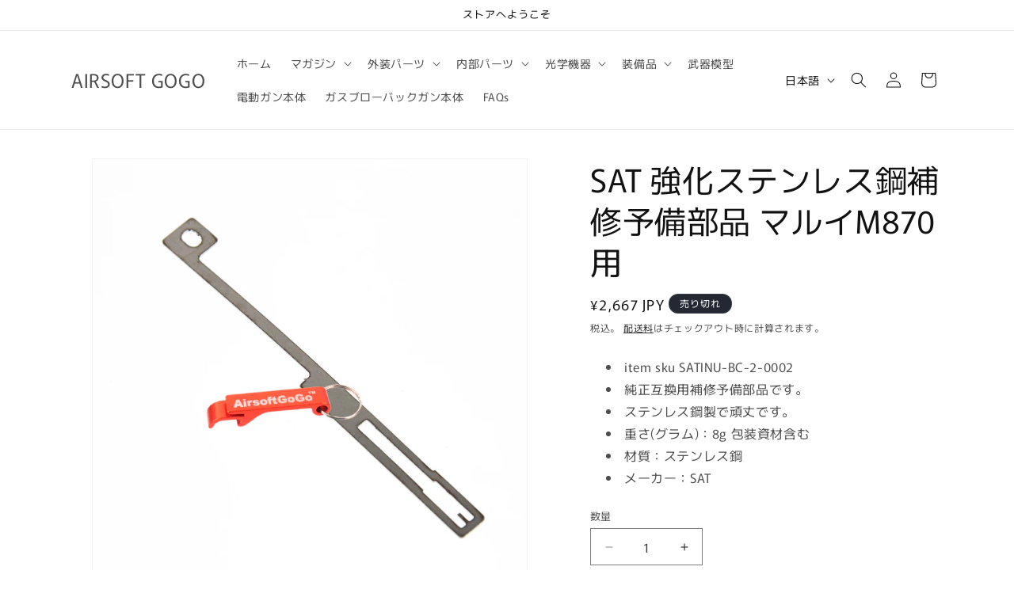

--- FILE ---
content_type: text/html; charset=utf-8
request_url: https://airsoftgogo.jp/products/724696893875
body_size: 28324
content:
<!doctype html>
<html class="js" lang="ja">
  <head>
    <meta charset="utf-8">
    <meta http-equiv="X-UA-Compatible" content="IE=edge">
    <meta name="viewport" content="width=device-width,initial-scale=1">
    <meta name="theme-color" content=""><link rel="preconnect" href="https://fonts.shopifycdn.com" crossorigin>


    


    <script src="//airsoftgogo.jp/cdn/shop/t/7/assets/constants.js?v=132983761750457495441739353109" defer="defer"></script>
    <script src="//airsoftgogo.jp/cdn/shop/t/7/assets/pubsub.js?v=158357773527763999511739353110" defer="defer"></script>
    <script src="//airsoftgogo.jp/cdn/shop/t/7/assets/global.js?v=152862011079830610291739353109" defer="defer"></script>
    <script src="//airsoftgogo.jp/cdn/shop/t/7/assets/details-disclosure.js?v=13653116266235556501739353109" defer="defer"></script>
    <script src="//airsoftgogo.jp/cdn/shop/t/7/assets/details-modal.js?v=25581673532751508451739353109" defer="defer"></script>
    <script src="//airsoftgogo.jp/cdn/shop/t/7/assets/search-form.js?v=133129549252120666541739353110" defer="defer"></script><script src="//airsoftgogo.jp/cdn/shop/t/7/assets/animations.js?v=88693664871331136111739353108" defer="defer"></script><script>window.performance && window.performance.mark && window.performance.mark('shopify.content_for_header.start');</script><meta id="shopify-digital-wallet" name="shopify-digital-wallet" content="/17438507108/digital_wallets/dialog">
<meta name="shopify-checkout-api-token" content="84f17f97ba69e64162ad01f368c8e4c1">
<meta id="in-context-paypal-metadata" data-shop-id="17438507108" data-venmo-supported="false" data-environment="production" data-locale="ja_JP" data-paypal-v4="true" data-currency="JPY">
<link rel="alternate" hreflang="x-default" href="https://airsoftgogo.jp/products/724696893875">
<link rel="alternate" hreflang="ja" href="https://airsoftgogo.jp/products/724696893875">
<link rel="alternate" hreflang="en" href="https://airsoftgogo.jp/en/products/724696893875">
<link rel="alternate" type="application/json+oembed" href="https://airsoftgogo.jp/products/724696893875.oembed">
<script async="async" src="/checkouts/internal/preloads.js?locale=ja-JP"></script>
<script id="shopify-features" type="application/json">{"accessToken":"84f17f97ba69e64162ad01f368c8e4c1","betas":["rich-media-storefront-analytics"],"domain":"airsoftgogo.jp","predictiveSearch":false,"shopId":17438507108,"locale":"ja"}</script>
<script>var Shopify = Shopify || {};
Shopify.shop = "airsoft-gogo-japan.myshopify.com";
Shopify.locale = "ja";
Shopify.currency = {"active":"JPY","rate":"1.0"};
Shopify.country = "JP";
Shopify.theme = {"name":"Rise","id":139448582324,"schema_name":"Rise","schema_version":"15.2.0","theme_store_id":2738,"role":"main"};
Shopify.theme.handle = "null";
Shopify.theme.style = {"id":null,"handle":null};
Shopify.cdnHost = "airsoftgogo.jp/cdn";
Shopify.routes = Shopify.routes || {};
Shopify.routes.root = "/";</script>
<script type="module">!function(o){(o.Shopify=o.Shopify||{}).modules=!0}(window);</script>
<script>!function(o){function n(){var o=[];function n(){o.push(Array.prototype.slice.apply(arguments))}return n.q=o,n}var t=o.Shopify=o.Shopify||{};t.loadFeatures=n(),t.autoloadFeatures=n()}(window);</script>
<script id="shop-js-analytics" type="application/json">{"pageType":"product"}</script>
<script defer="defer" async type="module" src="//airsoftgogo.jp/cdn/shopifycloud/shop-js/modules/v2/client.init-shop-cart-sync_0MstufBG.ja.esm.js"></script>
<script defer="defer" async type="module" src="//airsoftgogo.jp/cdn/shopifycloud/shop-js/modules/v2/chunk.common_jll-23Z1.esm.js"></script>
<script defer="defer" async type="module" src="//airsoftgogo.jp/cdn/shopifycloud/shop-js/modules/v2/chunk.modal_HXih6-AF.esm.js"></script>
<script type="module">
  await import("//airsoftgogo.jp/cdn/shopifycloud/shop-js/modules/v2/client.init-shop-cart-sync_0MstufBG.ja.esm.js");
await import("//airsoftgogo.jp/cdn/shopifycloud/shop-js/modules/v2/chunk.common_jll-23Z1.esm.js");
await import("//airsoftgogo.jp/cdn/shopifycloud/shop-js/modules/v2/chunk.modal_HXih6-AF.esm.js");

  window.Shopify.SignInWithShop?.initShopCartSync?.({"fedCMEnabled":true,"windoidEnabled":true});

</script>
<script>(function() {
  var isLoaded = false;
  function asyncLoad() {
    if (isLoaded) return;
    isLoaded = true;
    var urls = ["https:\/\/services.nofraud.com\/js\/device.js?shop=airsoft-gogo-japan.myshopify.com","https:\/\/d1639lhkj5l89m.cloudfront.net\/js\/storefront\/uppromote.js?shop=airsoft-gogo-japan.myshopify.com","https:\/\/cdn.shopify.com\/s\/files\/1\/0174\/3850\/7108\/t\/7\/assets\/yoast-active-script.js?v=1766484910\u0026shop=airsoft-gogo-japan.myshopify.com"];
    for (var i = 0; i < urls.length; i++) {
      var s = document.createElement('script');
      s.type = 'text/javascript';
      s.async = true;
      s.src = urls[i];
      var x = document.getElementsByTagName('script')[0];
      x.parentNode.insertBefore(s, x);
    }
  };
  if(window.attachEvent) {
    window.attachEvent('onload', asyncLoad);
  } else {
    window.addEventListener('load', asyncLoad, false);
  }
})();</script>
<script id="__st">var __st={"a":17438507108,"offset":28800,"reqid":"d4f98883-0f98-49d9-9a86-68e25d5a20dd-1769097717","pageurl":"airsoftgogo.jp\/products\/724696893875","u":"10b80404c929","p":"product","rtyp":"product","rid":3108810358884};</script>
<script>window.ShopifyPaypalV4VisibilityTracking = true;</script>
<script id="captcha-bootstrap">!function(){'use strict';const t='contact',e='account',n='new_comment',o=[[t,t],['blogs',n],['comments',n],[t,'customer']],c=[[e,'customer_login'],[e,'guest_login'],[e,'recover_customer_password'],[e,'create_customer']],r=t=>t.map((([t,e])=>`form[action*='/${t}']:not([data-nocaptcha='true']) input[name='form_type'][value='${e}']`)).join(','),a=t=>()=>t?[...document.querySelectorAll(t)].map((t=>t.form)):[];function s(){const t=[...o],e=r(t);return a(e)}const i='password',u='form_key',d=['recaptcha-v3-token','g-recaptcha-response','h-captcha-response',i],f=()=>{try{return window.sessionStorage}catch{return}},m='__shopify_v',_=t=>t.elements[u];function p(t,e,n=!1){try{const o=window.sessionStorage,c=JSON.parse(o.getItem(e)),{data:r}=function(t){const{data:e,action:n}=t;return t[m]||n?{data:e,action:n}:{data:t,action:n}}(c);for(const[e,n]of Object.entries(r))t.elements[e]&&(t.elements[e].value=n);n&&o.removeItem(e)}catch(o){console.error('form repopulation failed',{error:o})}}const l='form_type',E='cptcha';function T(t){t.dataset[E]=!0}const w=window,h=w.document,L='Shopify',v='ce_forms',y='captcha';let A=!1;((t,e)=>{const n=(g='f06e6c50-85a8-45c8-87d0-21a2b65856fe',I='https://cdn.shopify.com/shopifycloud/storefront-forms-hcaptcha/ce_storefront_forms_captcha_hcaptcha.v1.5.2.iife.js',D={infoText:'hCaptchaによる保護',privacyText:'プライバシー',termsText:'利用規約'},(t,e,n)=>{const o=w[L][v],c=o.bindForm;if(c)return c(t,g,e,D).then(n);var r;o.q.push([[t,g,e,D],n]),r=I,A||(h.body.append(Object.assign(h.createElement('script'),{id:'captcha-provider',async:!0,src:r})),A=!0)});var g,I,D;w[L]=w[L]||{},w[L][v]=w[L][v]||{},w[L][v].q=[],w[L][y]=w[L][y]||{},w[L][y].protect=function(t,e){n(t,void 0,e),T(t)},Object.freeze(w[L][y]),function(t,e,n,w,h,L){const[v,y,A,g]=function(t,e,n){const i=e?o:[],u=t?c:[],d=[...i,...u],f=r(d),m=r(i),_=r(d.filter((([t,e])=>n.includes(e))));return[a(f),a(m),a(_),s()]}(w,h,L),I=t=>{const e=t.target;return e instanceof HTMLFormElement?e:e&&e.form},D=t=>v().includes(t);t.addEventListener('submit',(t=>{const e=I(t);if(!e)return;const n=D(e)&&!e.dataset.hcaptchaBound&&!e.dataset.recaptchaBound,o=_(e),c=g().includes(e)&&(!o||!o.value);(n||c)&&t.preventDefault(),c&&!n&&(function(t){try{if(!f())return;!function(t){const e=f();if(!e)return;const n=_(t);if(!n)return;const o=n.value;o&&e.removeItem(o)}(t);const e=Array.from(Array(32),(()=>Math.random().toString(36)[2])).join('');!function(t,e){_(t)||t.append(Object.assign(document.createElement('input'),{type:'hidden',name:u})),t.elements[u].value=e}(t,e),function(t,e){const n=f();if(!n)return;const o=[...t.querySelectorAll(`input[type='${i}']`)].map((({name:t})=>t)),c=[...d,...o],r={};for(const[a,s]of new FormData(t).entries())c.includes(a)||(r[a]=s);n.setItem(e,JSON.stringify({[m]:1,action:t.action,data:r}))}(t,e)}catch(e){console.error('failed to persist form',e)}}(e),e.submit())}));const S=(t,e)=>{t&&!t.dataset[E]&&(n(t,e.some((e=>e===t))),T(t))};for(const o of['focusin','change'])t.addEventListener(o,(t=>{const e=I(t);D(e)&&S(e,y())}));const B=e.get('form_key'),M=e.get(l),P=B&&M;t.addEventListener('DOMContentLoaded',(()=>{const t=y();if(P)for(const e of t)e.elements[l].value===M&&p(e,B);[...new Set([...A(),...v().filter((t=>'true'===t.dataset.shopifyCaptcha))])].forEach((e=>S(e,t)))}))}(h,new URLSearchParams(w.location.search),n,t,e,['guest_login'])})(!0,!0)}();</script>
<script integrity="sha256-4kQ18oKyAcykRKYeNunJcIwy7WH5gtpwJnB7kiuLZ1E=" data-source-attribution="shopify.loadfeatures" defer="defer" src="//airsoftgogo.jp/cdn/shopifycloud/storefront/assets/storefront/load_feature-a0a9edcb.js" crossorigin="anonymous"></script>
<script data-source-attribution="shopify.dynamic_checkout.dynamic.init">var Shopify=Shopify||{};Shopify.PaymentButton=Shopify.PaymentButton||{isStorefrontPortableWallets:!0,init:function(){window.Shopify.PaymentButton.init=function(){};var t=document.createElement("script");t.src="https://airsoftgogo.jp/cdn/shopifycloud/portable-wallets/latest/portable-wallets.ja.js",t.type="module",document.head.appendChild(t)}};
</script>
<script data-source-attribution="shopify.dynamic_checkout.buyer_consent">
  function portableWalletsHideBuyerConsent(e){var t=document.getElementById("shopify-buyer-consent"),n=document.getElementById("shopify-subscription-policy-button");t&&n&&(t.classList.add("hidden"),t.setAttribute("aria-hidden","true"),n.removeEventListener("click",e))}function portableWalletsShowBuyerConsent(e){var t=document.getElementById("shopify-buyer-consent"),n=document.getElementById("shopify-subscription-policy-button");t&&n&&(t.classList.remove("hidden"),t.removeAttribute("aria-hidden"),n.addEventListener("click",e))}window.Shopify?.PaymentButton&&(window.Shopify.PaymentButton.hideBuyerConsent=portableWalletsHideBuyerConsent,window.Shopify.PaymentButton.showBuyerConsent=portableWalletsShowBuyerConsent);
</script>
<script>
  function portableWalletsCleanup(e){e&&e.src&&console.error("Failed to load portable wallets script "+e.src);var t=document.querySelectorAll("shopify-accelerated-checkout .shopify-payment-button__skeleton, shopify-accelerated-checkout-cart .wallet-cart-button__skeleton"),e=document.getElementById("shopify-buyer-consent");for(let e=0;e<t.length;e++)t[e].remove();e&&e.remove()}function portableWalletsNotLoadedAsModule(e){e instanceof ErrorEvent&&"string"==typeof e.message&&e.message.includes("import.meta")&&"string"==typeof e.filename&&e.filename.includes("portable-wallets")&&(window.removeEventListener("error",portableWalletsNotLoadedAsModule),window.Shopify.PaymentButton.failedToLoad=e,"loading"===document.readyState?document.addEventListener("DOMContentLoaded",window.Shopify.PaymentButton.init):window.Shopify.PaymentButton.init())}window.addEventListener("error",portableWalletsNotLoadedAsModule);
</script>

<script type="module" src="https://airsoftgogo.jp/cdn/shopifycloud/portable-wallets/latest/portable-wallets.ja.js" onError="portableWalletsCleanup(this)" crossorigin="anonymous"></script>
<script nomodule>
  document.addEventListener("DOMContentLoaded", portableWalletsCleanup);
</script>

<link id="shopify-accelerated-checkout-styles" rel="stylesheet" media="screen" href="https://airsoftgogo.jp/cdn/shopifycloud/portable-wallets/latest/accelerated-checkout-backwards-compat.css" crossorigin="anonymous">
<style id="shopify-accelerated-checkout-cart">
        #shopify-buyer-consent {
  margin-top: 1em;
  display: inline-block;
  width: 100%;
}

#shopify-buyer-consent.hidden {
  display: none;
}

#shopify-subscription-policy-button {
  background: none;
  border: none;
  padding: 0;
  text-decoration: underline;
  font-size: inherit;
  cursor: pointer;
}

#shopify-subscription-policy-button::before {
  box-shadow: none;
}

      </style>
<script id="sections-script" data-sections="header" defer="defer" src="//airsoftgogo.jp/cdn/shop/t/7/compiled_assets/scripts.js?v=47806"></script>
<script>window.performance && window.performance.mark && window.performance.mark('shopify.content_for_header.end');</script>


    <style data-shopify>
      @font-face {
  font-family: Murecho;
  font-weight: 400;
  font-style: normal;
  font-display: swap;
  src: url("//airsoftgogo.jp/cdn/fonts/murecho/murecho_n4.48026a226f97b34dd378daf307ec4f9bcdf1dd4c.woff2") format("woff2"),
       url("//airsoftgogo.jp/cdn/fonts/murecho/murecho_n4.62af42a5730130829855fc8b72500870b1c3928f.woff") format("woff");
}

      @font-face {
  font-family: Murecho;
  font-weight: 700;
  font-style: normal;
  font-display: swap;
  src: url("//airsoftgogo.jp/cdn/fonts/murecho/murecho_n7.85aa37ea273eee5593712f2d3fa544d877fef839.woff2") format("woff2"),
       url("//airsoftgogo.jp/cdn/fonts/murecho/murecho_n7.fdc74c3f8eb063037894d0a2144b94bc1eb95a6e.woff") format("woff");
}

      
      
      @font-face {
  font-family: Murecho;
  font-weight: 400;
  font-style: normal;
  font-display: swap;
  src: url("//airsoftgogo.jp/cdn/fonts/murecho/murecho_n4.48026a226f97b34dd378daf307ec4f9bcdf1dd4c.woff2") format("woff2"),
       url("//airsoftgogo.jp/cdn/fonts/murecho/murecho_n4.62af42a5730130829855fc8b72500870b1c3928f.woff") format("woff");
}


      
        :root,
        .color-scheme-1 {
          --color-background: 255,255,255;
        
          --gradient-background: #FFFFFF;
        

        

        --color-foreground: 18,18,18;
        --color-background-contrast: 191,191,191;
        --color-shadow: 18,18,18;
        --color-button: 18,18,18;
        --color-button-text: 255,255,255;
        --color-secondary-button: 255,255,255;
        --color-secondary-button-text: 18,18,18;
        --color-link: 18,18,18;
        --color-badge-foreground: 18,18,18;
        --color-badge-background: 255,255,255;
        --color-badge-border: 18,18,18;
        --payment-terms-background-color: rgb(255 255 255);
      }
      
        
        .color-scheme-2 {
          --color-background: 243,243,243;
        
          --gradient-background: #F3F3F3;
        

        

        --color-foreground: 18,18,18;
        --color-background-contrast: 179,179,179;
        --color-shadow: 18,18,18;
        --color-button: 18,18,18;
        --color-button-text: 243,243,243;
        --color-secondary-button: 243,243,243;
        --color-secondary-button-text: 18,18,18;
        --color-link: 18,18,18;
        --color-badge-foreground: 18,18,18;
        --color-badge-background: 243,243,243;
        --color-badge-border: 18,18,18;
        --payment-terms-background-color: rgb(243 243 243);
      }
      
        
        .color-scheme-3 {
          --color-background: 36,40,51;
        
          --gradient-background: #242833;
        

        

        --color-foreground: 255,255,255;
        --color-background-contrast: 47,52,66;
        --color-shadow: 18,18,18;
        --color-button: 255,255,255;
        --color-button-text: 0,0,0;
        --color-secondary-button: 36,40,51;
        --color-secondary-button-text: 255,255,255;
        --color-link: 255,255,255;
        --color-badge-foreground: 255,255,255;
        --color-badge-background: 36,40,51;
        --color-badge-border: 255,255,255;
        --payment-terms-background-color: rgb(36 40 51);
      }
      
        
        .color-scheme-4 {
          --color-background: 18,18,18;
        
          --gradient-background: #121212;
        

        

        --color-foreground: 255,255,255;
        --color-background-contrast: 146,146,146;
        --color-shadow: 18,18,18;
        --color-button: 255,255,255;
        --color-button-text: 18,18,18;
        --color-secondary-button: 18,18,18;
        --color-secondary-button-text: 255,255,255;
        --color-link: 255,255,255;
        --color-badge-foreground: 255,255,255;
        --color-badge-background: 18,18,18;
        --color-badge-border: 255,255,255;
        --payment-terms-background-color: rgb(18 18 18);
      }
      
        
        .color-scheme-5 {
          --color-background: 51,79,180;
        
          --gradient-background: #334FB4;
        

        

        --color-foreground: 255,255,255;
        --color-background-contrast: 23,35,81;
        --color-shadow: 18,18,18;
        --color-button: 255,255,255;
        --color-button-text: 51,79,180;
        --color-secondary-button: 51,79,180;
        --color-secondary-button-text: 255,255,255;
        --color-link: 255,255,255;
        --color-badge-foreground: 255,255,255;
        --color-badge-background: 51,79,180;
        --color-badge-border: 255,255,255;
        --payment-terms-background-color: rgb(51 79 180);
      }
      

      body, .color-scheme-1, .color-scheme-2, .color-scheme-3, .color-scheme-4, .color-scheme-5 {
        color: rgba(var(--color-foreground), 0.75);
        background-color: rgb(var(--color-background));
      }

      :root {
        --font-body-family: Murecho, sans-serif;
        --font-body-style: normal;
        --font-body-weight: 400;
        --font-body-weight-bold: 700;

        --font-heading-family: Murecho, sans-serif;
        --font-heading-style: normal;
        --font-heading-weight: 400;

        --font-body-scale: 1.0;
        --font-heading-scale: 1.0;

        --media-padding: px;
        --media-border-opacity: 0.05;
        --media-border-width: 1px;
        --media-radius: 0px;
        --media-shadow-opacity: 0.0;
        --media-shadow-horizontal-offset: 0px;
        --media-shadow-vertical-offset: 4px;
        --media-shadow-blur-radius: 5px;
        --media-shadow-visible: 0;

        --page-width: 120rem;
        --page-width-margin: 0rem;

        --product-card-image-padding: 0.0rem;
        --product-card-corner-radius: 0.0rem;
        --product-card-text-alignment: left;
        --product-card-border-width: 0.0rem;
        --product-card-border-opacity: 0.1;
        --product-card-shadow-opacity: 0.0;
        --product-card-shadow-visible: 0;
        --product-card-shadow-horizontal-offset: 0.0rem;
        --product-card-shadow-vertical-offset: 0.4rem;
        --product-card-shadow-blur-radius: 0.5rem;

        --collection-card-image-padding: 0.0rem;
        --collection-card-corner-radius: 0.0rem;
        --collection-card-text-alignment: left;
        --collection-card-border-width: 0.0rem;
        --collection-card-border-opacity: 0.1;
        --collection-card-shadow-opacity: 0.0;
        --collection-card-shadow-visible: 0;
        --collection-card-shadow-horizontal-offset: 0.0rem;
        --collection-card-shadow-vertical-offset: 0.4rem;
        --collection-card-shadow-blur-radius: 0.5rem;

        --blog-card-image-padding: 0.0rem;
        --blog-card-corner-radius: 0.0rem;
        --blog-card-text-alignment: left;
        --blog-card-border-width: 0.0rem;
        --blog-card-border-opacity: 0.1;
        --blog-card-shadow-opacity: 0.0;
        --blog-card-shadow-visible: 0;
        --blog-card-shadow-horizontal-offset: 0.0rem;
        --blog-card-shadow-vertical-offset: 0.4rem;
        --blog-card-shadow-blur-radius: 0.5rem;

        --badge-corner-radius: 4.0rem;

        --popup-border-width: 1px;
        --popup-border-opacity: 0.1;
        --popup-corner-radius: 0px;
        --popup-shadow-opacity: 0.05;
        --popup-shadow-horizontal-offset: 0px;
        --popup-shadow-vertical-offset: 4px;
        --popup-shadow-blur-radius: 5px;

        --drawer-border-width: 1px;
        --drawer-border-opacity: 0.1;
        --drawer-shadow-opacity: 0.0;
        --drawer-shadow-horizontal-offset: 0px;
        --drawer-shadow-vertical-offset: 4px;
        --drawer-shadow-blur-radius: 5px;

        --spacing-sections-desktop: 0px;
        --spacing-sections-mobile: 0px;

        --grid-desktop-vertical-spacing: 8px;
        --grid-desktop-horizontal-spacing: 8px;
        --grid-mobile-vertical-spacing: 4px;
        --grid-mobile-horizontal-spacing: 4px;

        --text-boxes-border-opacity: 0.1;
        --text-boxes-border-width: 0px;
        --text-boxes-radius: 0px;
        --text-boxes-shadow-opacity: 0.0;
        --text-boxes-shadow-visible: 0;
        --text-boxes-shadow-horizontal-offset: 0px;
        --text-boxes-shadow-vertical-offset: 4px;
        --text-boxes-shadow-blur-radius: 5px;

        --buttons-radius: 0px;
        --buttons-radius-outset: 0px;
        --buttons-border-width: 1px;
        --buttons-border-opacity: 1.0;
        --buttons-shadow-opacity: 0.0;
        --buttons-shadow-visible: 0;
        --buttons-shadow-horizontal-offset: 0px;
        --buttons-shadow-vertical-offset: 4px;
        --buttons-shadow-blur-radius: 5px;
        --buttons-border-offset: 0px;

        --inputs-radius: 0px;
        --inputs-border-width: 1px;
        --inputs-border-opacity: 0.55;
        --inputs-shadow-opacity: 0.0;
        --inputs-shadow-horizontal-offset: 0px;
        --inputs-margin-offset: 0px;
        --inputs-shadow-vertical-offset: 4px;
        --inputs-shadow-blur-radius: 5px;
        --inputs-radius-outset: 0px;

        --variant-pills-radius: 40px;
        --variant-pills-border-width: 1px;
        --variant-pills-border-opacity: 0.55;
        --variant-pills-shadow-opacity: 0.0;
        --variant-pills-shadow-horizontal-offset: 0px;
        --variant-pills-shadow-vertical-offset: 4px;
        --variant-pills-shadow-blur-radius: 5px;
      }

      *,
      *::before,
      *::after {
        box-sizing: inherit;
      }

      html {
        box-sizing: border-box;
        font-size: calc(var(--font-body-scale) * 62.5%);
        height: 100%;
      }

      body {
        display: grid;
        grid-template-rows: auto auto 1fr auto;
        grid-template-columns: 100%;
        min-height: 100%;
        margin: 0;
        font-size: 1.5rem;
        letter-spacing: 0.06rem;
        line-height: calc(1 + 0.8 / var(--font-body-scale));
        font-family: var(--font-body-family);
        font-style: var(--font-body-style);
        font-weight: var(--font-body-weight);
      }

      @media screen and (min-width: 750px) {
        body {
          font-size: 1.6rem;
        }
      }
    </style>

    <link href="//airsoftgogo.jp/cdn/shop/t/7/assets/base.css?v=159841507637079171801739353108" rel="stylesheet" type="text/css" media="all" />
    <link rel="stylesheet" href="//airsoftgogo.jp/cdn/shop/t/7/assets/component-cart-items.css?v=123238115697927560811739353108" media="print" onload="this.media='all'">
      <link rel="preload" as="font" href="//airsoftgogo.jp/cdn/fonts/murecho/murecho_n4.48026a226f97b34dd378daf307ec4f9bcdf1dd4c.woff2" type="font/woff2" crossorigin>
      

      <link rel="preload" as="font" href="//airsoftgogo.jp/cdn/fonts/murecho/murecho_n4.48026a226f97b34dd378daf307ec4f9bcdf1dd4c.woff2" type="font/woff2" crossorigin>
      
<link href="//airsoftgogo.jp/cdn/shop/t/7/assets/component-localization-form.css?v=170315343355214948141739353108" rel="stylesheet" type="text/css" media="all" />
      <script src="//airsoftgogo.jp/cdn/shop/t/7/assets/localization-form.js?v=144176611646395275351739353110" defer="defer"></script><link
        rel="stylesheet"
        href="//airsoftgogo.jp/cdn/shop/t/7/assets/component-predictive-search.css?v=118923337488134913561739353109"
        media="print"
        onload="this.media='all'"
      ><script>
      if (Shopify.designMode) {
        document.documentElement.classList.add('shopify-design-mode');
      }
    </script>
  <!-- BEGIN app block: shopify://apps/yoast-seo/blocks/metatags/7c777011-bc88-4743-a24e-64336e1e5b46 -->
<!-- This site is optimized with Yoast SEO for Shopify -->
<title>SAT 強化ステンレス鋼補修予備部品 マルイM870用SAT - AIRSOFT GOGO</title>
<meta name="description" content="item sku SATINU-BC-2-0002 純正互換用補修予備部品です。 ステンレス鋼製で頑丈です。 重さ(グラム)：8g 包装資材含む 材質：ステンレス鋼 メーカー：SAT" />
<link rel="canonical" href="https://airsoftgogo.jp/products/724696893875" />
<meta name="robots" content="index, follow, max-image-preview:large, max-snippet:-1, max-video-preview:-1" />
<meta property="og:site_name" content="AIRSOFT GOGO" />
<meta property="og:url" content="https://airsoftgogo.jp/products/724696893875" />
<meta property="og:locale" content="ja_JP" />
<meta property="og:type" content="product" />
<meta property="og:title" content="SAT 強化ステンレス鋼補修予備部品 マルイM870用SAT - AIRSOFT GOGO" />
<meta property="og:description" content="item sku SATINU-BC-2-0002 純正互換用補修予備部品です。 ステンレス鋼製で頑丈です。 重さ(グラム)：8g 包装資材含む 材質：ステンレス鋼 メーカー：SAT" />
<meta property="og:image" content="https://airsoftgogo.jp/cdn/shop/products/SATINU-BC-2-0002_01_K.jpg?v=1575463957" />
<meta property="og:image:height" content="1000" />
<meta property="og:image:width" content="1000" />
<meta property="og:availability" content="outofstock" />
<meta property="product:availability" content="out of stock" />
<meta property="product:condition" content="new" />
<meta property="product:price:amount" content="2667.0" />
<meta property="product:price:currency" content="JPY" />
<meta property="product:retailer_item_id" content="SATINU-BC-2-0002" />
<meta name="twitter:site" content="@airsoftgogo_jp" />
<meta name="twitter:card" content="summary_large_image" />
<script type="application/ld+json" id="yoast-schema-graph">
{
  "@context": "https://schema.org",
  "@graph": [
    {
      "@type": "Organization",
      "@id": "https://airsoftgogo.jp/#/schema/organization/1",
      "url": "https://airsoftgogo.jp",
      "name": "Airsoft GOGO",
      "logo": {
        "@id": "https://airsoftgogo.jp/#/schema/ImageObject/32503445913780"
      },
      "image": [
        {
          "@id": "https://airsoftgogo.jp/#/schema/ImageObject/32503445913780"
        }
      ],
      "hasMerchantReturnPolicy": {
        "@type": "MerchantReturnPolicy",
        "merchantReturnLink": "https://airsoftgogo.jp/policies/refund-policy"
      },
      "sameAs": ["https:\/\/www.instagram.com\/airsoftgogojp\/","https:\/\/x.com\/airsoftgogo_jp"]
    },
    {
      "@type": "ImageObject",
      "@id": "https://airsoftgogo.jp/#/schema/ImageObject/32503445913780",
      "width": 500,
      "height": 161,
      "url": "https:\/\/airsoftgogo.jp\/cdn\/shop\/files\/logo_gogo_1_94ece156-cfb2-4c6a-bc76-a0a15017dc6c.png?v=1766486398",
      "contentUrl": "https:\/\/airsoftgogo.jp\/cdn\/shop\/files\/logo_gogo_1_94ece156-cfb2-4c6a-bc76-a0a15017dc6c.png?v=1766486398"
    },
    {
      "@type": "WebSite",
      "@id": "https://airsoftgogo.jp/#/schema/website/1",
      "url": "https://airsoftgogo.jp",
      "name": "AIRSOFT GOGO",
      "potentialAction": {
        "@type": "SearchAction",
        "target": "https://airsoftgogo.jp/search?q={search_term_string}",
        "query-input": "required name=search_term_string"
      },
      "publisher": {
        "@id": "https://airsoftgogo.jp/#/schema/organization/1"
      },
      "inLanguage": ["ja","en"]
    },
    {
      "@type": "ItemPage",
      "@id": "https:\/\/airsoftgogo.jp\/products\/724696893875",
      "name": "SAT 強化ステンレス鋼補修予備部品 マルイM870用SAT - AIRSOFT GOGO",
      "description": "item sku SATINU-BC-2-0002 純正互換用補修予備部品です。 ステンレス鋼製で頑丈です。 重さ(グラム)：8g 包装資材含む 材質：ステンレス鋼 メーカー：SAT",
      "datePublished": "2019-03-19T16:29:09+08:00",
      "breadcrumb": {
        "@id": "https:\/\/airsoftgogo.jp\/products\/724696893875\/#\/schema\/breadcrumb"
      },
      "primaryImageOfPage": {
        "@id": "https://airsoftgogo.jp/#/schema/ImageObject/2626926247980"
      },
      "image": [{
        "@id": "https://airsoftgogo.jp/#/schema/ImageObject/2626926247980"
      }],
      "isPartOf": {
        "@id": "https://airsoftgogo.jp/#/schema/website/1"
      },
      "url": "https:\/\/airsoftgogo.jp\/products\/724696893875"
    },
    {
      "@type": "ImageObject",
      "@id": "https://airsoftgogo.jp/#/schema/ImageObject/2626926247980",
      "width": 1000,
      "height": 1000,
      "url": "https:\/\/airsoftgogo.jp\/cdn\/shop\/products\/SATINU-BC-2-0002_01_K.jpg?v=1575463957",
      "contentUrl": "https:\/\/airsoftgogo.jp\/cdn\/shop\/products\/SATINU-BC-2-0002_01_K.jpg?v=1575463957"
    },
    {
      "@type": "ProductGroup",
      "@id": "https:\/\/airsoftgogo.jp\/products\/724696893875\/#\/schema\/Product",
      "brand": [{
        "@type": "Brand",
        "name": "SAT"
      }],
      "mainEntityOfPage": {
        "@id": "https:\/\/airsoftgogo.jp\/products\/724696893875"
      },
      "name": "SAT 強化ステンレス鋼補修予備部品 マルイM870用",
      "description": "item sku SATINU-BC-2-0002 純正互換用補修予備部品です。 ステンレス鋼製で頑丈です。 重さ(グラム)：8g 包装資材含む 材質：ステンレス鋼 メーカー：SAT",
      "image": [{
        "@id": "https://airsoftgogo.jp/#/schema/ImageObject/2626926247980"
      }],
      "productGroupID": "3108810358884",
      "hasVariant": [
        {
          "@type": "Product",
          "@id": "https://airsoftgogo.jp/#/schema/Product/25528261836900",
          "name": "SAT 強化ステンレス鋼補修予備部品 マルイM870用",
          "sku": "SATINU-BC-2-0002",
          "image": [{
            "@id": "https://airsoftgogo.jp/#/schema/ImageObject/2626926247980"
          }],
          "offers": {
            "@type": "Offer",
            "@id": "https://airsoftgogo.jp/#/schema/Offer/25528261836900",
            "availability": "https://schema.org/OutOfStock",
            "priceSpecification": {
              "@type": "UnitPriceSpecification",
              "valueAddedTaxIncluded": true,
              "price": 2667.0,
              "priceCurrency": "JPY"
            },
            "seller": {
              "@id": "https://airsoftgogo.jp/#/schema/organization/1"
            },
            "url": "https:\/\/airsoftgogo.jp\/products\/724696893875",
            "checkoutPageURLTemplate": "https:\/\/airsoftgogo.jp\/cart\/add?id=25528261836900\u0026quantity=1"
          }
        }
      ],
      "url": "https:\/\/airsoftgogo.jp\/products\/724696893875"
    },
    {
      "@type": "BreadcrumbList",
      "@id": "https:\/\/airsoftgogo.jp\/products\/724696893875\/#\/schema\/breadcrumb",
      "itemListElement": [
        {
          "@type": "ListItem",
          "name": "AIRSOFT GOGO",
          "item": "https:\/\/airsoftgogo.jp",
          "position": 1
        },
        {
          "@type": "ListItem",
          "name": "SAT 強化ステンレス鋼補修予備部品 マルイM870用",
          "position": 2
        }
      ]
    }

  ]}
</script>
<!--/ Yoast SEO -->
<!-- END app block --><link href="https://monorail-edge.shopifysvc.com" rel="dns-prefetch">
<script>(function(){if ("sendBeacon" in navigator && "performance" in window) {try {var session_token_from_headers = performance.getEntriesByType('navigation')[0].serverTiming.find(x => x.name == '_s').description;} catch {var session_token_from_headers = undefined;}var session_cookie_matches = document.cookie.match(/_shopify_s=([^;]*)/);var session_token_from_cookie = session_cookie_matches && session_cookie_matches.length === 2 ? session_cookie_matches[1] : "";var session_token = session_token_from_headers || session_token_from_cookie || "";function handle_abandonment_event(e) {var entries = performance.getEntries().filter(function(entry) {return /monorail-edge.shopifysvc.com/.test(entry.name);});if (!window.abandonment_tracked && entries.length === 0) {window.abandonment_tracked = true;var currentMs = Date.now();var navigation_start = performance.timing.navigationStart;var payload = {shop_id: 17438507108,url: window.location.href,navigation_start,duration: currentMs - navigation_start,session_token,page_type: "product"};window.navigator.sendBeacon("https://monorail-edge.shopifysvc.com/v1/produce", JSON.stringify({schema_id: "online_store_buyer_site_abandonment/1.1",payload: payload,metadata: {event_created_at_ms: currentMs,event_sent_at_ms: currentMs}}));}}window.addEventListener('pagehide', handle_abandonment_event);}}());</script>
<script id="web-pixels-manager-setup">(function e(e,d,r,n,o){if(void 0===o&&(o={}),!Boolean(null===(a=null===(i=window.Shopify)||void 0===i?void 0:i.analytics)||void 0===a?void 0:a.replayQueue)){var i,a;window.Shopify=window.Shopify||{};var t=window.Shopify;t.analytics=t.analytics||{};var s=t.analytics;s.replayQueue=[],s.publish=function(e,d,r){return s.replayQueue.push([e,d,r]),!0};try{self.performance.mark("wpm:start")}catch(e){}var l=function(){var e={modern:/Edge?\/(1{2}[4-9]|1[2-9]\d|[2-9]\d{2}|\d{4,})\.\d+(\.\d+|)|Firefox\/(1{2}[4-9]|1[2-9]\d|[2-9]\d{2}|\d{4,})\.\d+(\.\d+|)|Chrom(ium|e)\/(9{2}|\d{3,})\.\d+(\.\d+|)|(Maci|X1{2}).+ Version\/(15\.\d+|(1[6-9]|[2-9]\d|\d{3,})\.\d+)([,.]\d+|)( \(\w+\)|)( Mobile\/\w+|) Safari\/|Chrome.+OPR\/(9{2}|\d{3,})\.\d+\.\d+|(CPU[ +]OS|iPhone[ +]OS|CPU[ +]iPhone|CPU IPhone OS|CPU iPad OS)[ +]+(15[._]\d+|(1[6-9]|[2-9]\d|\d{3,})[._]\d+)([._]\d+|)|Android:?[ /-](13[3-9]|1[4-9]\d|[2-9]\d{2}|\d{4,})(\.\d+|)(\.\d+|)|Android.+Firefox\/(13[5-9]|1[4-9]\d|[2-9]\d{2}|\d{4,})\.\d+(\.\d+|)|Android.+Chrom(ium|e)\/(13[3-9]|1[4-9]\d|[2-9]\d{2}|\d{4,})\.\d+(\.\d+|)|SamsungBrowser\/([2-9]\d|\d{3,})\.\d+/,legacy:/Edge?\/(1[6-9]|[2-9]\d|\d{3,})\.\d+(\.\d+|)|Firefox\/(5[4-9]|[6-9]\d|\d{3,})\.\d+(\.\d+|)|Chrom(ium|e)\/(5[1-9]|[6-9]\d|\d{3,})\.\d+(\.\d+|)([\d.]+$|.*Safari\/(?![\d.]+ Edge\/[\d.]+$))|(Maci|X1{2}).+ Version\/(10\.\d+|(1[1-9]|[2-9]\d|\d{3,})\.\d+)([,.]\d+|)( \(\w+\)|)( Mobile\/\w+|) Safari\/|Chrome.+OPR\/(3[89]|[4-9]\d|\d{3,})\.\d+\.\d+|(CPU[ +]OS|iPhone[ +]OS|CPU[ +]iPhone|CPU IPhone OS|CPU iPad OS)[ +]+(10[._]\d+|(1[1-9]|[2-9]\d|\d{3,})[._]\d+)([._]\d+|)|Android:?[ /-](13[3-9]|1[4-9]\d|[2-9]\d{2}|\d{4,})(\.\d+|)(\.\d+|)|Mobile Safari.+OPR\/([89]\d|\d{3,})\.\d+\.\d+|Android.+Firefox\/(13[5-9]|1[4-9]\d|[2-9]\d{2}|\d{4,})\.\d+(\.\d+|)|Android.+Chrom(ium|e)\/(13[3-9]|1[4-9]\d|[2-9]\d{2}|\d{4,})\.\d+(\.\d+|)|Android.+(UC? ?Browser|UCWEB|U3)[ /]?(15\.([5-9]|\d{2,})|(1[6-9]|[2-9]\d|\d{3,})\.\d+)\.\d+|SamsungBrowser\/(5\.\d+|([6-9]|\d{2,})\.\d+)|Android.+MQ{2}Browser\/(14(\.(9|\d{2,})|)|(1[5-9]|[2-9]\d|\d{3,})(\.\d+|))(\.\d+|)|K[Aa][Ii]OS\/(3\.\d+|([4-9]|\d{2,})\.\d+)(\.\d+|)/},d=e.modern,r=e.legacy,n=navigator.userAgent;return n.match(d)?"modern":n.match(r)?"legacy":"unknown"}(),u="modern"===l?"modern":"legacy",c=(null!=n?n:{modern:"",legacy:""})[u],f=function(e){return[e.baseUrl,"/wpm","/b",e.hashVersion,"modern"===e.buildTarget?"m":"l",".js"].join("")}({baseUrl:d,hashVersion:r,buildTarget:u}),m=function(e){var d=e.version,r=e.bundleTarget,n=e.surface,o=e.pageUrl,i=e.monorailEndpoint;return{emit:function(e){var a=e.status,t=e.errorMsg,s=(new Date).getTime(),l=JSON.stringify({metadata:{event_sent_at_ms:s},events:[{schema_id:"web_pixels_manager_load/3.1",payload:{version:d,bundle_target:r,page_url:o,status:a,surface:n,error_msg:t},metadata:{event_created_at_ms:s}}]});if(!i)return console&&console.warn&&console.warn("[Web Pixels Manager] No Monorail endpoint provided, skipping logging."),!1;try{return self.navigator.sendBeacon.bind(self.navigator)(i,l)}catch(e){}var u=new XMLHttpRequest;try{return u.open("POST",i,!0),u.setRequestHeader("Content-Type","text/plain"),u.send(l),!0}catch(e){return console&&console.warn&&console.warn("[Web Pixels Manager] Got an unhandled error while logging to Monorail."),!1}}}}({version:r,bundleTarget:l,surface:e.surface,pageUrl:self.location.href,monorailEndpoint:e.monorailEndpoint});try{o.browserTarget=l,function(e){var d=e.src,r=e.async,n=void 0===r||r,o=e.onload,i=e.onerror,a=e.sri,t=e.scriptDataAttributes,s=void 0===t?{}:t,l=document.createElement("script"),u=document.querySelector("head"),c=document.querySelector("body");if(l.async=n,l.src=d,a&&(l.integrity=a,l.crossOrigin="anonymous"),s)for(var f in s)if(Object.prototype.hasOwnProperty.call(s,f))try{l.dataset[f]=s[f]}catch(e){}if(o&&l.addEventListener("load",o),i&&l.addEventListener("error",i),u)u.appendChild(l);else{if(!c)throw new Error("Did not find a head or body element to append the script");c.appendChild(l)}}({src:f,async:!0,onload:function(){if(!function(){var e,d;return Boolean(null===(d=null===(e=window.Shopify)||void 0===e?void 0:e.analytics)||void 0===d?void 0:d.initialized)}()){var d=window.webPixelsManager.init(e)||void 0;if(d){var r=window.Shopify.analytics;r.replayQueue.forEach((function(e){var r=e[0],n=e[1],o=e[2];d.publishCustomEvent(r,n,o)})),r.replayQueue=[],r.publish=d.publishCustomEvent,r.visitor=d.visitor,r.initialized=!0}}},onerror:function(){return m.emit({status:"failed",errorMsg:"".concat(f," has failed to load")})},sri:function(e){var d=/^sha384-[A-Za-z0-9+/=]+$/;return"string"==typeof e&&d.test(e)}(c)?c:"",scriptDataAttributes:o}),m.emit({status:"loading"})}catch(e){m.emit({status:"failed",errorMsg:(null==e?void 0:e.message)||"Unknown error"})}}})({shopId: 17438507108,storefrontBaseUrl: "https://airsoftgogo.jp",extensionsBaseUrl: "https://extensions.shopifycdn.com/cdn/shopifycloud/web-pixels-manager",monorailEndpoint: "https://monorail-edge.shopifysvc.com/unstable/produce_batch",surface: "storefront-renderer",enabledBetaFlags: ["2dca8a86"],webPixelsConfigList: [{"id":"241959092","configuration":"{\"shopId\":\"131684\",\"env\":\"production\",\"metaData\":\"[]\"}","eventPayloadVersion":"v1","runtimeContext":"STRICT","scriptVersion":"b5f36dde5f056353eb93a774a57c735e","type":"APP","apiClientId":2773553,"privacyPurposes":[],"dataSharingAdjustments":{"protectedCustomerApprovalScopes":["read_customer_address","read_customer_email","read_customer_name","read_customer_personal_data","read_customer_phone"]}},{"id":"78905524","eventPayloadVersion":"v1","runtimeContext":"LAX","scriptVersion":"1","type":"CUSTOM","privacyPurposes":["ANALYTICS"],"name":"Google Analytics tag (migrated)"},{"id":"shopify-app-pixel","configuration":"{}","eventPayloadVersion":"v1","runtimeContext":"STRICT","scriptVersion":"0450","apiClientId":"shopify-pixel","type":"APP","privacyPurposes":["ANALYTICS","MARKETING"]},{"id":"shopify-custom-pixel","eventPayloadVersion":"v1","runtimeContext":"LAX","scriptVersion":"0450","apiClientId":"shopify-pixel","type":"CUSTOM","privacyPurposes":["ANALYTICS","MARKETING"]}],isMerchantRequest: false,initData: {"shop":{"name":"AIRSOFT GOGO","paymentSettings":{"currencyCode":"JPY"},"myshopifyDomain":"airsoft-gogo-japan.myshopify.com","countryCode":"HK","storefrontUrl":"https:\/\/airsoftgogo.jp"},"customer":null,"cart":null,"checkout":null,"productVariants":[{"price":{"amount":2667.0,"currencyCode":"JPY"},"product":{"title":"SAT 強化ステンレス鋼補修予備部品 マルイM870用","vendor":"SAT","id":"3108810358884","untranslatedTitle":"SAT 強化ステンレス鋼補修予備部品 マルイM870用","url":"\/products\/724696893875","type":"sport"},"id":"25528261836900","image":{"src":"\/\/airsoftgogo.jp\/cdn\/shop\/products\/SATINU-BC-2-0002_01_K.jpg?v=1575463957"},"sku":"SATINU-BC-2-0002","title":"Default Title","untranslatedTitle":"Default Title"}],"purchasingCompany":null},},"https://airsoftgogo.jp/cdn","fcfee988w5aeb613cpc8e4bc33m6693e112",{"modern":"","legacy":""},{"shopId":"17438507108","storefrontBaseUrl":"https:\/\/airsoftgogo.jp","extensionBaseUrl":"https:\/\/extensions.shopifycdn.com\/cdn\/shopifycloud\/web-pixels-manager","surface":"storefront-renderer","enabledBetaFlags":"[\"2dca8a86\"]","isMerchantRequest":"false","hashVersion":"fcfee988w5aeb613cpc8e4bc33m6693e112","publish":"custom","events":"[[\"page_viewed\",{}],[\"product_viewed\",{\"productVariant\":{\"price\":{\"amount\":2667.0,\"currencyCode\":\"JPY\"},\"product\":{\"title\":\"SAT 強化ステンレス鋼補修予備部品 マルイM870用\",\"vendor\":\"SAT\",\"id\":\"3108810358884\",\"untranslatedTitle\":\"SAT 強化ステンレス鋼補修予備部品 マルイM870用\",\"url\":\"\/products\/724696893875\",\"type\":\"sport\"},\"id\":\"25528261836900\",\"image\":{\"src\":\"\/\/airsoftgogo.jp\/cdn\/shop\/products\/SATINU-BC-2-0002_01_K.jpg?v=1575463957\"},\"sku\":\"SATINU-BC-2-0002\",\"title\":\"Default Title\",\"untranslatedTitle\":\"Default Title\"}}]]"});</script><script>
  window.ShopifyAnalytics = window.ShopifyAnalytics || {};
  window.ShopifyAnalytics.meta = window.ShopifyAnalytics.meta || {};
  window.ShopifyAnalytics.meta.currency = 'JPY';
  var meta = {"product":{"id":3108810358884,"gid":"gid:\/\/shopify\/Product\/3108810358884","vendor":"SAT","type":"sport","handle":"724696893875","variants":[{"id":25528261836900,"price":266700,"name":"SAT 強化ステンレス鋼補修予備部品 マルイM870用","public_title":null,"sku":"SATINU-BC-2-0002"}],"remote":false},"page":{"pageType":"product","resourceType":"product","resourceId":3108810358884,"requestId":"d4f98883-0f98-49d9-9a86-68e25d5a20dd-1769097717"}};
  for (var attr in meta) {
    window.ShopifyAnalytics.meta[attr] = meta[attr];
  }
</script>
<script class="analytics">
  (function () {
    var customDocumentWrite = function(content) {
      var jquery = null;

      if (window.jQuery) {
        jquery = window.jQuery;
      } else if (window.Checkout && window.Checkout.$) {
        jquery = window.Checkout.$;
      }

      if (jquery) {
        jquery('body').append(content);
      }
    };

    var hasLoggedConversion = function(token) {
      if (token) {
        return document.cookie.indexOf('loggedConversion=' + token) !== -1;
      }
      return false;
    }

    var setCookieIfConversion = function(token) {
      if (token) {
        var twoMonthsFromNow = new Date(Date.now());
        twoMonthsFromNow.setMonth(twoMonthsFromNow.getMonth() + 2);

        document.cookie = 'loggedConversion=' + token + '; expires=' + twoMonthsFromNow;
      }
    }

    var trekkie = window.ShopifyAnalytics.lib = window.trekkie = window.trekkie || [];
    if (trekkie.integrations) {
      return;
    }
    trekkie.methods = [
      'identify',
      'page',
      'ready',
      'track',
      'trackForm',
      'trackLink'
    ];
    trekkie.factory = function(method) {
      return function() {
        var args = Array.prototype.slice.call(arguments);
        args.unshift(method);
        trekkie.push(args);
        return trekkie;
      };
    };
    for (var i = 0; i < trekkie.methods.length; i++) {
      var key = trekkie.methods[i];
      trekkie[key] = trekkie.factory(key);
    }
    trekkie.load = function(config) {
      trekkie.config = config || {};
      trekkie.config.initialDocumentCookie = document.cookie;
      var first = document.getElementsByTagName('script')[0];
      var script = document.createElement('script');
      script.type = 'text/javascript';
      script.onerror = function(e) {
        var scriptFallback = document.createElement('script');
        scriptFallback.type = 'text/javascript';
        scriptFallback.onerror = function(error) {
                var Monorail = {
      produce: function produce(monorailDomain, schemaId, payload) {
        var currentMs = new Date().getTime();
        var event = {
          schema_id: schemaId,
          payload: payload,
          metadata: {
            event_created_at_ms: currentMs,
            event_sent_at_ms: currentMs
          }
        };
        return Monorail.sendRequest("https://" + monorailDomain + "/v1/produce", JSON.stringify(event));
      },
      sendRequest: function sendRequest(endpointUrl, payload) {
        // Try the sendBeacon API
        if (window && window.navigator && typeof window.navigator.sendBeacon === 'function' && typeof window.Blob === 'function' && !Monorail.isIos12()) {
          var blobData = new window.Blob([payload], {
            type: 'text/plain'
          });

          if (window.navigator.sendBeacon(endpointUrl, blobData)) {
            return true;
          } // sendBeacon was not successful

        } // XHR beacon

        var xhr = new XMLHttpRequest();

        try {
          xhr.open('POST', endpointUrl);
          xhr.setRequestHeader('Content-Type', 'text/plain');
          xhr.send(payload);
        } catch (e) {
          console.log(e);
        }

        return false;
      },
      isIos12: function isIos12() {
        return window.navigator.userAgent.lastIndexOf('iPhone; CPU iPhone OS 12_') !== -1 || window.navigator.userAgent.lastIndexOf('iPad; CPU OS 12_') !== -1;
      }
    };
    Monorail.produce('monorail-edge.shopifysvc.com',
      'trekkie_storefront_load_errors/1.1',
      {shop_id: 17438507108,
      theme_id: 139448582324,
      app_name: "storefront",
      context_url: window.location.href,
      source_url: "//airsoftgogo.jp/cdn/s/trekkie.storefront.1bbfab421998800ff09850b62e84b8915387986d.min.js"});

        };
        scriptFallback.async = true;
        scriptFallback.src = '//airsoftgogo.jp/cdn/s/trekkie.storefront.1bbfab421998800ff09850b62e84b8915387986d.min.js';
        first.parentNode.insertBefore(scriptFallback, first);
      };
      script.async = true;
      script.src = '//airsoftgogo.jp/cdn/s/trekkie.storefront.1bbfab421998800ff09850b62e84b8915387986d.min.js';
      first.parentNode.insertBefore(script, first);
    };
    trekkie.load(
      {"Trekkie":{"appName":"storefront","development":false,"defaultAttributes":{"shopId":17438507108,"isMerchantRequest":null,"themeId":139448582324,"themeCityHash":"7386979015831052489","contentLanguage":"ja","currency":"JPY","eventMetadataId":"ebc6211e-4f4a-4842-ad7a-6b873e078c1b"},"isServerSideCookieWritingEnabled":true,"monorailRegion":"shop_domain","enabledBetaFlags":["65f19447"]},"Session Attribution":{},"S2S":{"facebookCapiEnabled":false,"source":"trekkie-storefront-renderer","apiClientId":580111}}
    );

    var loaded = false;
    trekkie.ready(function() {
      if (loaded) return;
      loaded = true;

      window.ShopifyAnalytics.lib = window.trekkie;

      var originalDocumentWrite = document.write;
      document.write = customDocumentWrite;
      try { window.ShopifyAnalytics.merchantGoogleAnalytics.call(this); } catch(error) {};
      document.write = originalDocumentWrite;

      window.ShopifyAnalytics.lib.page(null,{"pageType":"product","resourceType":"product","resourceId":3108810358884,"requestId":"d4f98883-0f98-49d9-9a86-68e25d5a20dd-1769097717","shopifyEmitted":true});

      var match = window.location.pathname.match(/checkouts\/(.+)\/(thank_you|post_purchase)/)
      var token = match? match[1]: undefined;
      if (!hasLoggedConversion(token)) {
        setCookieIfConversion(token);
        window.ShopifyAnalytics.lib.track("Viewed Product",{"currency":"JPY","variantId":25528261836900,"productId":3108810358884,"productGid":"gid:\/\/shopify\/Product\/3108810358884","name":"SAT 強化ステンレス鋼補修予備部品 マルイM870用","price":"2667","sku":"SATINU-BC-2-0002","brand":"SAT","variant":null,"category":"sport","nonInteraction":true,"remote":false},undefined,undefined,{"shopifyEmitted":true});
      window.ShopifyAnalytics.lib.track("monorail:\/\/trekkie_storefront_viewed_product\/1.1",{"currency":"JPY","variantId":25528261836900,"productId":3108810358884,"productGid":"gid:\/\/shopify\/Product\/3108810358884","name":"SAT 強化ステンレス鋼補修予備部品 マルイM870用","price":"2667","sku":"SATINU-BC-2-0002","brand":"SAT","variant":null,"category":"sport","nonInteraction":true,"remote":false,"referer":"https:\/\/airsoftgogo.jp\/products\/724696893875"});
      }
    });


        var eventsListenerScript = document.createElement('script');
        eventsListenerScript.async = true;
        eventsListenerScript.src = "//airsoftgogo.jp/cdn/shopifycloud/storefront/assets/shop_events_listener-3da45d37.js";
        document.getElementsByTagName('head')[0].appendChild(eventsListenerScript);

})();</script>
  <script>
  if (!window.ga || (window.ga && typeof window.ga !== 'function')) {
    window.ga = function ga() {
      (window.ga.q = window.ga.q || []).push(arguments);
      if (window.Shopify && window.Shopify.analytics && typeof window.Shopify.analytics.publish === 'function') {
        window.Shopify.analytics.publish("ga_stub_called", {}, {sendTo: "google_osp_migration"});
      }
      console.error("Shopify's Google Analytics stub called with:", Array.from(arguments), "\nSee https://help.shopify.com/manual/promoting-marketing/pixels/pixel-migration#google for more information.");
    };
    if (window.Shopify && window.Shopify.analytics && typeof window.Shopify.analytics.publish === 'function') {
      window.Shopify.analytics.publish("ga_stub_initialized", {}, {sendTo: "google_osp_migration"});
    }
  }
</script>
<script
  defer
  src="https://airsoftgogo.jp/cdn/shopifycloud/perf-kit/shopify-perf-kit-3.0.4.min.js"
  data-application="storefront-renderer"
  data-shop-id="17438507108"
  data-render-region="gcp-us-central1"
  data-page-type="product"
  data-theme-instance-id="139448582324"
  data-theme-name="Rise"
  data-theme-version="15.2.0"
  data-monorail-region="shop_domain"
  data-resource-timing-sampling-rate="10"
  data-shs="true"
  data-shs-beacon="true"
  data-shs-export-with-fetch="true"
  data-shs-logs-sample-rate="1"
  data-shs-beacon-endpoint="https://airsoftgogo.jp/api/collect"
></script>
</head>

  <body class="gradient">
    <a class="skip-to-content-link button visually-hidden" href="#MainContent">
      コンテンツに進む
    </a><!-- BEGIN sections: header-group -->
<div id="shopify-section-sections--17579465867444__announcement-bar" class="shopify-section shopify-section-group-header-group announcement-bar-section"><link href="//airsoftgogo.jp/cdn/shop/t/7/assets/component-slideshow.css?v=17933591812325749411739353109" rel="stylesheet" type="text/css" media="all" />
<link href="//airsoftgogo.jp/cdn/shop/t/7/assets/component-slider.css?v=14039311878856620671739353109" rel="stylesheet" type="text/css" media="all" />


<div
  class="utility-bar color-scheme-1 gradient utility-bar--bottom-border"
  
>
  <div class="page-width utility-bar__grid"><div
        class="announcement-bar"
        role="region"
        aria-label="告知"
        
      ><p class="announcement-bar__message h5">
            <span>ストアへようこそ</span></p></div><div class="localization-wrapper">
</div>
  </div>
</div>


</div><div id="shopify-section-sections--17579465867444__header" class="shopify-section shopify-section-group-header-group section-header"><link rel="stylesheet" href="//airsoftgogo.jp/cdn/shop/t/7/assets/component-list-menu.css?v=151968516119678728991739353108" media="print" onload="this.media='all'">
<link rel="stylesheet" href="//airsoftgogo.jp/cdn/shop/t/7/assets/component-search.css?v=165164710990765432851739353109" media="print" onload="this.media='all'">
<link rel="stylesheet" href="//airsoftgogo.jp/cdn/shop/t/7/assets/component-menu-drawer.css?v=147478906057189667651739353108" media="print" onload="this.media='all'">
<link rel="stylesheet" href="//airsoftgogo.jp/cdn/shop/t/7/assets/component-cart-notification.css?v=54116361853792938221739353108" media="print" onload="this.media='all'"><link rel="stylesheet" href="//airsoftgogo.jp/cdn/shop/t/7/assets/component-price.css?v=70172745017360139101739353109" media="print" onload="this.media='all'"><style>
  header-drawer {
    justify-self: start;
    margin-left: -1.2rem;
  }@media screen and (min-width: 990px) {
      header-drawer {
        display: none;
      }
    }.menu-drawer-container {
    display: flex;
  }

  .list-menu {
    list-style: none;
    padding: 0;
    margin: 0;
  }

  .list-menu--inline {
    display: inline-flex;
    flex-wrap: wrap;
  }

  summary.list-menu__item {
    padding-right: 2.7rem;
  }

  .list-menu__item {
    display: flex;
    align-items: center;
    line-height: calc(1 + 0.3 / var(--font-body-scale));
  }

  .list-menu__item--link {
    text-decoration: none;
    padding-bottom: 1rem;
    padding-top: 1rem;
    line-height: calc(1 + 0.8 / var(--font-body-scale));
  }

  @media screen and (min-width: 750px) {
    .list-menu__item--link {
      padding-bottom: 0.5rem;
      padding-top: 0.5rem;
    }
  }
</style><style data-shopify>.header {
    padding: 10px 3rem 10px 3rem;
  }

  .section-header {
    position: sticky; /* This is for fixing a Safari z-index issue. PR #2147 */
    margin-bottom: 0px;
  }

  @media screen and (min-width: 750px) {
    .section-header {
      margin-bottom: 0px;
    }
  }

  @media screen and (min-width: 990px) {
    .header {
      padding-top: 20px;
      padding-bottom: 20px;
    }
  }</style><script src="//airsoftgogo.jp/cdn/shop/t/7/assets/cart-notification.js?v=133508293167896966491739353108" defer="defer"></script><sticky-header data-sticky-type="on-scroll-up" class="header-wrapper color-scheme-1 gradient header-wrapper--border-bottom"><header class="header header--middle-left header--mobile-center page-width header--has-menu header--has-account">

<header-drawer data-breakpoint="tablet">
  <details id="Details-menu-drawer-container" class="menu-drawer-container">
    <summary
      class="header__icon header__icon--menu header__icon--summary link focus-inset"
      aria-label="メニュー"
    >
      <span><svg xmlns="http://www.w3.org/2000/svg" fill="none" class="icon icon-hamburger" viewBox="0 0 18 16"><path fill="currentColor" d="M1 .5a.5.5 0 1 0 0 1h15.71a.5.5 0 0 0 0-1zM.5 8a.5.5 0 0 1 .5-.5h15.71a.5.5 0 0 1 0 1H1A.5.5 0 0 1 .5 8m0 7a.5.5 0 0 1 .5-.5h15.71a.5.5 0 0 1 0 1H1a.5.5 0 0 1-.5-.5"/></svg>
<svg xmlns="http://www.w3.org/2000/svg" fill="none" class="icon icon-close" viewBox="0 0 18 17"><path fill="currentColor" d="M.865 15.978a.5.5 0 0 0 .707.707l7.433-7.431 7.579 7.282a.501.501 0 0 0 .846-.37.5.5 0 0 0-.153-.351L9.712 8.546l7.417-7.416a.5.5 0 1 0-.707-.708L8.991 7.853 1.413.573a.5.5 0 1 0-.693.72l7.563 7.268z"/></svg>
</span>
    </summary>
    <div id="menu-drawer" class="gradient menu-drawer motion-reduce color-scheme-1">
      <div class="menu-drawer__inner-container">
        <div class="menu-drawer__navigation-container">
          <nav class="menu-drawer__navigation">
            <ul class="menu-drawer__menu has-submenu list-menu" role="list"><li><a
                      id="HeaderDrawer-ホーム"
                      href="/"
                      class="menu-drawer__menu-item list-menu__item link link--text focus-inset"
                      
                    >
                      ホーム
                    </a></li><li><details id="Details-menu-drawer-menu-item-2">
                      <summary
                        id="HeaderDrawer-マガジン"
                        class="menu-drawer__menu-item list-menu__item link link--text focus-inset"
                      >
                        マガジン 
                        <span class="svg-wrapper"><svg xmlns="http://www.w3.org/2000/svg" fill="none" class="icon icon-arrow" viewBox="0 0 14 10"><path fill="currentColor" fill-rule="evenodd" d="M8.537.808a.5.5 0 0 1 .817-.162l4 4a.5.5 0 0 1 0 .708l-4 4a.5.5 0 1 1-.708-.708L11.793 5.5H1a.5.5 0 0 1 0-1h10.793L8.646 1.354a.5.5 0 0 1-.109-.546" clip-rule="evenodd"/></svg>
</span>
                        <span class="svg-wrapper"><svg class="icon icon-caret" viewBox="0 0 10 6"><path fill="currentColor" fill-rule="evenodd" d="M9.354.646a.5.5 0 0 0-.708 0L5 4.293 1.354.646a.5.5 0 0 0-.708.708l4 4a.5.5 0 0 0 .708 0l4-4a.5.5 0 0 0 0-.708" clip-rule="evenodd"/></svg>
</span>
                      </summary>
                      <div
                        id="link-マガジン"
                        class="menu-drawer__submenu has-submenu gradient motion-reduce"
                        tabindex="-1"
                      >
                        <div class="menu-drawer__inner-submenu">
                          <button class="menu-drawer__close-button link link--text focus-inset" aria-expanded="true">
                            <span class="svg-wrapper"><svg xmlns="http://www.w3.org/2000/svg" fill="none" class="icon icon-arrow" viewBox="0 0 14 10"><path fill="currentColor" fill-rule="evenodd" d="M8.537.808a.5.5 0 0 1 .817-.162l4 4a.5.5 0 0 1 0 .708l-4 4a.5.5 0 1 1-.708-.708L11.793 5.5H1a.5.5 0 0 1 0-1h10.793L8.646 1.354a.5.5 0 0 1-.109-.546" clip-rule="evenodd"/></svg>
</span>
                            マガジン 
                          </button>
                          <ul class="menu-drawer__menu list-menu" role="list" tabindex="-1"><li><a
                                    id="HeaderDrawer-マガジン-電動ガン用"
                                    href="/collections/%E9%9B%BB%E5%8B%95%E3%82%AC%E3%83%B3%E3%83%9E%E3%82%AC%E3%82%B8%E3%83%B3"
                                    class="menu-drawer__menu-item link link--text list-menu__item focus-inset"
                                    
                                  >
                                    電動ガン用
                                  </a></li><li><a
                                    id="HeaderDrawer-マガジン-ガスブローバックガン用"
                                    href="/collections/%E3%82%AC%E3%82%B9%E3%83%96%E3%83%AD%E3%83%BC%E3%83%90%E3%83%83%E3%82%AF%E3%82%AC%E3%83%B3%E3%83%9E%E3%82%AC%E3%82%B8%E3%83%B3"
                                    class="menu-drawer__menu-item link link--text list-menu__item focus-inset"
                                    
                                  >
                                    ガスブローバックガン用
                                  </a></li><li><a
                                    id="HeaderDrawer-マガジン-co2ガスリフィルチャージャー"
                                    href="/collections/co2%E3%82%AC%E3%82%B9%E3%83%AA%E3%83%95%E3%82%A3%E3%83%AB%E3%83%81%E3%83%A3%E3%83%BC%E3%82%B8%E3%83%A3%E3%83%BC"
                                    class="menu-drawer__menu-item link link--text list-menu__item focus-inset"
                                    
                                  >
                                    CO2ガスリフィルチャージャー
                                  </a></li><li><a
                                    id="HeaderDrawer-マガジン-bbローダー"
                                    href="/collections/bb%E3%83%AD%E3%83%BC%E3%83%80%E3%83%BC"
                                    class="menu-drawer__menu-item link link--text list-menu__item focus-inset"
                                    
                                  >
                                    BBローダー
                                  </a></li></ul>
                        </div>
                      </div>
                    </details></li><li><details id="Details-menu-drawer-menu-item-3">
                      <summary
                        id="HeaderDrawer-外装パーツ"
                        class="menu-drawer__menu-item list-menu__item link link--text focus-inset"
                      >
                        外装パーツ
                        <span class="svg-wrapper"><svg xmlns="http://www.w3.org/2000/svg" fill="none" class="icon icon-arrow" viewBox="0 0 14 10"><path fill="currentColor" fill-rule="evenodd" d="M8.537.808a.5.5 0 0 1 .817-.162l4 4a.5.5 0 0 1 0 .708l-4 4a.5.5 0 1 1-.708-.708L11.793 5.5H1a.5.5 0 0 1 0-1h10.793L8.646 1.354a.5.5 0 0 1-.109-.546" clip-rule="evenodd"/></svg>
</span>
                        <span class="svg-wrapper"><svg class="icon icon-caret" viewBox="0 0 10 6"><path fill="currentColor" fill-rule="evenodd" d="M9.354.646a.5.5 0 0 0-.708 0L5 4.293 1.354.646a.5.5 0 0 0-.708.708l4 4a.5.5 0 0 0 .708 0l4-4a.5.5 0 0 0 0-.708" clip-rule="evenodd"/></svg>
</span>
                      </summary>
                      <div
                        id="link-外装パーツ"
                        class="menu-drawer__submenu has-submenu gradient motion-reduce"
                        tabindex="-1"
                      >
                        <div class="menu-drawer__inner-submenu">
                          <button class="menu-drawer__close-button link link--text focus-inset" aria-expanded="true">
                            <span class="svg-wrapper"><svg xmlns="http://www.w3.org/2000/svg" fill="none" class="icon icon-arrow" viewBox="0 0 14 10"><path fill="currentColor" fill-rule="evenodd" d="M8.537.808a.5.5 0 0 1 .817-.162l4 4a.5.5 0 0 1 0 .708l-4 4a.5.5 0 1 1-.708-.708L11.793 5.5H1a.5.5 0 0 1 0-1h10.793L8.646 1.354a.5.5 0 0 1-.109-.546" clip-rule="evenodd"/></svg>
</span>
                            外装パーツ
                          </button>
                          <ul class="menu-drawer__menu list-menu" role="list" tabindex="-1"><li><a
                                    id="HeaderDrawer-外装パーツ-レシーバー"
                                    href="/collections/%E3%83%AC%E3%82%B7%E3%83%BC%E3%83%90%E3%83%BC/%E3%83%AC%E3%82%B7%E3%83%BC%E3%83%90%E3%83%BC"
                                    class="menu-drawer__menu-item link link--text list-menu__item focus-inset"
                                    
                                  >
                                    レシーバー 
                                  </a></li><li><details id="Details-menu-drawer-外装パーツ-スライド">
                                    <summary
                                      id="HeaderDrawer-外装パーツ-スライド"
                                      class="menu-drawer__menu-item link link--text list-menu__item focus-inset"
                                    >
                                      スライド
                                      <span class="svg-wrapper"><svg xmlns="http://www.w3.org/2000/svg" fill="none" class="icon icon-arrow" viewBox="0 0 14 10"><path fill="currentColor" fill-rule="evenodd" d="M8.537.808a.5.5 0 0 1 .817-.162l4 4a.5.5 0 0 1 0 .708l-4 4a.5.5 0 1 1-.708-.708L11.793 5.5H1a.5.5 0 0 1 0-1h10.793L8.646 1.354a.5.5 0 0 1-.109-.546" clip-rule="evenodd"/></svg>
</span>
                                      <span class="svg-wrapper"><svg class="icon icon-caret" viewBox="0 0 10 6"><path fill="currentColor" fill-rule="evenodd" d="M9.354.646a.5.5 0 0 0-.708 0L5 4.293 1.354.646a.5.5 0 0 0-.708.708l4 4a.5.5 0 0 0 .708 0l4-4a.5.5 0 0 0 0-.708" clip-rule="evenodd"/></svg>
</span>
                                    </summary>
                                    <div
                                      id="childlink-スライド"
                                      class="menu-drawer__submenu has-submenu gradient motion-reduce"
                                    >
                                      <button
                                        class="menu-drawer__close-button link link--text focus-inset"
                                        aria-expanded="true"
                                      >
                                        <span class="svg-wrapper"><svg xmlns="http://www.w3.org/2000/svg" fill="none" class="icon icon-arrow" viewBox="0 0 14 10"><path fill="currentColor" fill-rule="evenodd" d="M8.537.808a.5.5 0 0 1 .817-.162l4 4a.5.5 0 0 1 0 .708l-4 4a.5.5 0 1 1-.708-.708L11.793 5.5H1a.5.5 0 0 1 0-1h10.793L8.646 1.354a.5.5 0 0 1-.109-.546" clip-rule="evenodd"/></svg>
</span>
                                        スライド
                                      </button>
                                      <ul
                                        class="menu-drawer__menu list-menu"
                                        role="list"
                                        tabindex="-1"
                                      ><li>
                                            <a
                                              id="HeaderDrawer-外装パーツ-スライド-ロングスライドストップ"
                                              href="/collections/%E3%83%AD%E3%83%B3%E3%82%B0%E3%82%B9%E3%83%A9%E3%82%A4%E3%83%89%E3%82%B9%E3%83%88%E3%83%83%E3%83%97"
                                              class="menu-drawer__menu-item link link--text list-menu__item focus-inset"
                                              
                                            >
                                              ロングスライドストップ
                                            </a>
                                          </li><li>
                                            <a
                                              id="HeaderDrawer-外装パーツ-スライド-スライドのパーツ"
                                              href="/collections/%E3%82%B9%E3%83%A9%E3%82%A4%E3%83%89%E3%81%AE%E3%83%91%E3%83%BC%E3%83%84"
                                              class="menu-drawer__menu-item link link--text list-menu__item focus-inset"
                                              
                                            >
                                              スライドのパーツ
                                            </a>
                                          </li></ul>
                                    </div>
                                  </details></li><li><a
                                    id="HeaderDrawer-外装パーツ-ハンドガード-レイル"
                                    href="/collections/%E3%83%8F%E3%83%B3%E3%83%89%E3%82%AC%E3%83%BC%E3%83%89-%E3%83%AC%E3%82%A4%E3%83%AB"
                                    class="menu-drawer__menu-item link link--text list-menu__item focus-inset"
                                    
                                  >
                                    ハンドガード  /  レイル
                                  </a></li><li><a
                                    id="HeaderDrawer-外装パーツ-アウターバレル"
                                    href="/collections/%E3%82%A2%E3%82%A6%E3%82%BF%E3%83%BC%E3%83%90%E3%83%AC%E3%83%AB-1"
                                    class="menu-drawer__menu-item link link--text list-menu__item focus-inset"
                                    
                                  >
                                    アウターバレル 
                                  </a></li><li><a
                                    id="HeaderDrawer-外装パーツ-コンペンセイター-マズルブレーキ"
                                    href="/collections/%E3%82%B3%E3%83%B3%E3%83%9A%E3%83%B3%E3%82%BB%E3%82%A4%E3%82%BF%E3%83%BC"
                                    class="menu-drawer__menu-item link link--text list-menu__item focus-inset"
                                    
                                  >
                                    コンペンセイター / マズルブレーキ
                                  </a></li><li><a
                                    id="HeaderDrawer-外装パーツ-サプレッサー-サイレンサー"
                                    href="/collections/%E3%82%B5%E3%83%97%E3%83%AC%E3%83%83%E3%82%B5%E3%83%BC-%E3%82%B5%E3%82%A4%E3%83%AC%E3%83%B3%E3%82%B5%E3%83%BC"
                                    class="menu-drawer__menu-item link link--text list-menu__item focus-inset"
                                    
                                  >
                                    サプレッサー ( サイレンサー )
                                  </a></li><li><details id="Details-menu-drawer-外装パーツ-グリップ">
                                    <summary
                                      id="HeaderDrawer-外装パーツ-グリップ"
                                      class="menu-drawer__menu-item link link--text list-menu__item focus-inset"
                                    >
                                      グリップ 
                                      <span class="svg-wrapper"><svg xmlns="http://www.w3.org/2000/svg" fill="none" class="icon icon-arrow" viewBox="0 0 14 10"><path fill="currentColor" fill-rule="evenodd" d="M8.537.808a.5.5 0 0 1 .817-.162l4 4a.5.5 0 0 1 0 .708l-4 4a.5.5 0 1 1-.708-.708L11.793 5.5H1a.5.5 0 0 1 0-1h10.793L8.646 1.354a.5.5 0 0 1-.109-.546" clip-rule="evenodd"/></svg>
</span>
                                      <span class="svg-wrapper"><svg class="icon icon-caret" viewBox="0 0 10 6"><path fill="currentColor" fill-rule="evenodd" d="M9.354.646a.5.5 0 0 0-.708 0L5 4.293 1.354.646a.5.5 0 0 0-.708.708l4 4a.5.5 0 0 0 .708 0l4-4a.5.5 0 0 0 0-.708" clip-rule="evenodd"/></svg>
</span>
                                    </summary>
                                    <div
                                      id="childlink-グリップ"
                                      class="menu-drawer__submenu has-submenu gradient motion-reduce"
                                    >
                                      <button
                                        class="menu-drawer__close-button link link--text focus-inset"
                                        aria-expanded="true"
                                      >
                                        <span class="svg-wrapper"><svg xmlns="http://www.w3.org/2000/svg" fill="none" class="icon icon-arrow" viewBox="0 0 14 10"><path fill="currentColor" fill-rule="evenodd" d="M8.537.808a.5.5 0 0 1 .817-.162l4 4a.5.5 0 0 1 0 .708l-4 4a.5.5 0 1 1-.708-.708L11.793 5.5H1a.5.5 0 0 1 0-1h10.793L8.646 1.354a.5.5 0 0 1-.109-.546" clip-rule="evenodd"/></svg>
</span>
                                        グリップ 
                                      </button>
                                      <ul
                                        class="menu-drawer__menu list-menu"
                                        role="list"
                                        tabindex="-1"
                                      ><li>
                                            <a
                                              id="HeaderDrawer-外装パーツ-グリップ-グリップパネル"
                                              href="/collections/%E3%82%B0%E3%83%AA%E3%83%83%E3%83%97%E3%83%91%E3%83%8D%E3%83%AB"
                                              class="menu-drawer__menu-item link link--text list-menu__item focus-inset"
                                              
                                            >
                                              グリップパネル
                                            </a>
                                          </li></ul>
                                    </div>
                                  </details></li><li><a
                                    id="HeaderDrawer-外装パーツ-ストック-パイプ"
                                    href="/collections/%E3%82%B9%E3%83%88%E3%83%83%E3%82%AF-%E3%83%91%E3%82%A4%E3%83%97"
                                    class="menu-drawer__menu-item link link--text list-menu__item focus-inset"
                                    
                                  >
                                    ストック / パイプ
                                  </a></li><li><a
                                    id="HeaderDrawer-外装パーツ-チャージングハンドル"
                                    href="/collections/%E3%83%81%E3%83%A3%E3%83%BC%E3%82%B8%E3%83%B3%E3%82%B0%E3%83%8F%E3%83%B3%E3%83%89%E3%83%AB"
                                    class="menu-drawer__menu-item link link--text list-menu__item focus-inset"
                                    
                                  >
                                    チャージングハンドル
                                  </a></li><li><a
                                    id="HeaderDrawer-外装パーツ-フロントサイト-リアサイト"
                                    href="/collections/%E3%83%95%E3%83%AD%E3%83%B3%E3%83%88%E3%82%B5%E3%82%A4%E3%83%88-%E3%83%AA%E3%82%A2%E3%82%B5%E3%82%A4%E3%83%88"
                                    class="menu-drawer__menu-item link link--text list-menu__item focus-inset"
                                    
                                  >
                                    フロントサイト / リアサイト
                                  </a></li><li><a
                                    id="HeaderDrawer-外装パーツ-スリング-マウント"
                                    href="/collections/%E3%82%B9%E3%83%AA%E3%83%B3%E3%82%B0-%E3%83%9E%E3%82%A6%E3%83%B3%E3%83%88"
                                    class="menu-drawer__menu-item link link--text list-menu__item focus-inset"
                                    
                                  >
                                    スリング / マウント
                                  </a></li><li><a
                                    id="HeaderDrawer-外装パーツ-コンバージョンキット"
                                    href="/collections/%E3%82%B3%E3%83%B3%E3%83%90%E3%83%BC%E3%82%B8%E3%83%A7%E3%83%B3%E3%82%AD%E3%83%83%E3%83%88"
                                    class="menu-drawer__menu-item link link--text list-menu__item focus-inset"
                                    
                                  >
                                    コンバージョンキット
                                  </a></li><li><a
                                    id="HeaderDrawer-外装パーツ-bb弾-グレネードランチャー"
                                    href="/collections/bb%E5%BC%BE-%E3%82%B0%E3%83%AC%E3%83%8D%E3%83%BC%E3%83%89%E3%83%A9%E3%83%B3%E3%83%81%E3%83%A3%E3%83%BC"
                                    class="menu-drawer__menu-item link link--text list-menu__item focus-inset"
                                    
                                  >
                                    BB弾 / グレネードランチャー
                                  </a></li><li><a
                                    id="HeaderDrawer-外装パーツ-バイポッド"
                                    href="/collections/%E3%83%90%E3%82%A4%E3%83%9D%E3%83%83%E3%83%89"
                                    class="menu-drawer__menu-item link link--text list-menu__item focus-inset"
                                    
                                  >
                                    バイポッド
                                  </a></li><li><details id="Details-menu-drawer-外装パーツ-その他パーツ">
                                    <summary
                                      id="HeaderDrawer-外装パーツ-その他パーツ"
                                      class="menu-drawer__menu-item link link--text list-menu__item focus-inset"
                                    >
                                      その他パーツ
                                      <span class="svg-wrapper"><svg xmlns="http://www.w3.org/2000/svg" fill="none" class="icon icon-arrow" viewBox="0 0 14 10"><path fill="currentColor" fill-rule="evenodd" d="M8.537.808a.5.5 0 0 1 .817-.162l4 4a.5.5 0 0 1 0 .708l-4 4a.5.5 0 1 1-.708-.708L11.793 5.5H1a.5.5 0 0 1 0-1h10.793L8.646 1.354a.5.5 0 0 1-.109-.546" clip-rule="evenodd"/></svg>
</span>
                                      <span class="svg-wrapper"><svg class="icon icon-caret" viewBox="0 0 10 6"><path fill="currentColor" fill-rule="evenodd" d="M9.354.646a.5.5 0 0 0-.708 0L5 4.293 1.354.646a.5.5 0 0 0-.708.708l4 4a.5.5 0 0 0 .708 0l4-4a.5.5 0 0 0 0-.708" clip-rule="evenodd"/></svg>
</span>
                                    </summary>
                                    <div
                                      id="childlink-その他パーツ"
                                      class="menu-drawer__submenu has-submenu gradient motion-reduce"
                                    >
                                      <button
                                        class="menu-drawer__close-button link link--text focus-inset"
                                        aria-expanded="true"
                                      >
                                        <span class="svg-wrapper"><svg xmlns="http://www.w3.org/2000/svg" fill="none" class="icon icon-arrow" viewBox="0 0 14 10"><path fill="currentColor" fill-rule="evenodd" d="M8.537.808a.5.5 0 0 1 .817-.162l4 4a.5.5 0 0 1 0 .708l-4 4a.5.5 0 1 1-.708-.708L11.793 5.5H1a.5.5 0 0 1 0-1h10.793L8.646 1.354a.5.5 0 0 1-.109-.546" clip-rule="evenodd"/></svg>
</span>
                                        その他パーツ
                                      </button>
                                      <ul
                                        class="menu-drawer__menu list-menu"
                                        role="list"
                                        tabindex="-1"
                                      ><li>
                                            <a
                                              id="HeaderDrawer-外装パーツ-その他パーツ-ロープロファイル-ガスブロック"
                                              href="/collections/%E3%83%AD%E3%83%BC%E3%83%97%E3%83%AD%E3%83%95%E3%82%A1%E3%82%A4%E3%83%AB-%E3%82%AC%E3%82%B9%E3%83%96%E3%83%AD%E3%83%83%E3%82%AF"
                                              class="menu-drawer__menu-item link link--text list-menu__item focus-inset"
                                              
                                            >
                                              ロープロファイル ガスブロック
                                            </a>
                                          </li><li>
                                            <a
                                              id="HeaderDrawer-外装パーツ-その他パーツ-マグウェル-マガジンバンパー"
                                              href="/collections/%E3%83%9E%E3%82%B0%E3%82%A6%E3%82%A7%E3%83%AB-1"
                                              class="menu-drawer__menu-item link link--text list-menu__item focus-inset"
                                              
                                            >
                                              マグウェル  / マガジンバンパー
                                            </a>
                                          </li><li>
                                            <a
                                              id="HeaderDrawer-外装パーツ-その他パーツ-モーター-モータープレート"
                                              href="/collections/%E3%83%A2%E3%83%BC%E3%82%BF%E3%83%BC%E3%83%97%E3%83%AC%E3%83%BC%E3%83%88"
                                              class="menu-drawer__menu-item link link--text list-menu__item focus-inset"
                                              
                                            >
                                              モーター / モータープレート
                                            </a>
                                          </li><li>
                                            <a
                                              id="HeaderDrawer-外装パーツ-その他パーツ-トリガー"
                                              href="/collections/%E3%83%88%E3%83%AA%E3%82%AC%E3%83%BC"
                                              class="menu-drawer__menu-item link link--text list-menu__item focus-inset"
                                              
                                            >
                                              トリガー
                                            </a>
                                          </li><li>
                                            <a
                                              id="HeaderDrawer-外装パーツ-その他パーツ-マガジンキャッチ"
                                              href="/collections/%E3%83%9E%E3%82%AC%E3%82%B8%E3%83%B3%E3%82%AD%E3%83%A3%E3%83%83%E3%83%81"
                                              class="menu-drawer__menu-item link link--text list-menu__item focus-inset"
                                              
                                            >
                                              マガジンキャッチ
                                            </a>
                                          </li></ul>
                                    </div>
                                  </details></li></ul>
                        </div>
                      </div>
                    </details></li><li><details id="Details-menu-drawer-menu-item-4">
                      <summary
                        id="HeaderDrawer-内部パーツ"
                        class="menu-drawer__menu-item list-menu__item link link--text focus-inset"
                      >
                        内部パーツ
                        <span class="svg-wrapper"><svg xmlns="http://www.w3.org/2000/svg" fill="none" class="icon icon-arrow" viewBox="0 0 14 10"><path fill="currentColor" fill-rule="evenodd" d="M8.537.808a.5.5 0 0 1 .817-.162l4 4a.5.5 0 0 1 0 .708l-4 4a.5.5 0 1 1-.708-.708L11.793 5.5H1a.5.5 0 0 1 0-1h10.793L8.646 1.354a.5.5 0 0 1-.109-.546" clip-rule="evenodd"/></svg>
</span>
                        <span class="svg-wrapper"><svg class="icon icon-caret" viewBox="0 0 10 6"><path fill="currentColor" fill-rule="evenodd" d="M9.354.646a.5.5 0 0 0-.708 0L5 4.293 1.354.646a.5.5 0 0 0-.708.708l4 4a.5.5 0 0 0 .708 0l4-4a.5.5 0 0 0 0-.708" clip-rule="evenodd"/></svg>
</span>
                      </summary>
                      <div
                        id="link-内部パーツ"
                        class="menu-drawer__submenu has-submenu gradient motion-reduce"
                        tabindex="-1"
                      >
                        <div class="menu-drawer__inner-submenu">
                          <button class="menu-drawer__close-button link link--text focus-inset" aria-expanded="true">
                            <span class="svg-wrapper"><svg xmlns="http://www.w3.org/2000/svg" fill="none" class="icon icon-arrow" viewBox="0 0 14 10"><path fill="currentColor" fill-rule="evenodd" d="M8.537.808a.5.5 0 0 1 .817-.162l4 4a.5.5 0 0 1 0 .708l-4 4a.5.5 0 1 1-.708-.708L11.793 5.5H1a.5.5 0 0 1 0-1h10.793L8.646 1.354a.5.5 0 0 1-.109-.546" clip-rule="evenodd"/></svg>
</span>
                            内部パーツ
                          </button>
                          <ul class="menu-drawer__menu list-menu" role="list" tabindex="-1"><li><a
                                    id="HeaderDrawer-内部パーツ-メカボックス"
                                    href="/collections/%E3%83%A1%E3%82%AB%E3%83%9C%E3%83%83%E3%82%AF%E3%82%B9"
                                    class="menu-drawer__menu-item link link--text list-menu__item focus-inset"
                                    
                                  >
                                    メカボックス
                                  </a></li><li><a
                                    id="HeaderDrawer-内部パーツ-インナーバレル"
                                    href="/collections/%E3%82%A4%E3%83%B3%E3%83%8A%E3%83%BC%E3%83%90%E3%83%AC%E3%83%AB"
                                    class="menu-drawer__menu-item link link--text list-menu__item focus-inset"
                                    
                                  >
                                    インナーバレル
                                  </a></li><li><a
                                    id="HeaderDrawer-内部パーツ-アダプター"
                                    href="/collections/%E3%83%90%E3%83%AC%E3%83%AB-%E3%82%A2%E3%83%80%E3%83%97%E3%82%BF%E3%83%BC"
                                    class="menu-drawer__menu-item link link--text list-menu__item focus-inset"
                                    
                                  >
                                    アダプター
                                  </a></li><li><details id="Details-menu-drawer-内部パーツ-シリンダーセット">
                                    <summary
                                      id="HeaderDrawer-内部パーツ-シリンダーセット"
                                      class="menu-drawer__menu-item link link--text list-menu__item focus-inset"
                                    >
                                      シリンダーセット
                                      <span class="svg-wrapper"><svg xmlns="http://www.w3.org/2000/svg" fill="none" class="icon icon-arrow" viewBox="0 0 14 10"><path fill="currentColor" fill-rule="evenodd" d="M8.537.808a.5.5 0 0 1 .817-.162l4 4a.5.5 0 0 1 0 .708l-4 4a.5.5 0 1 1-.708-.708L11.793 5.5H1a.5.5 0 0 1 0-1h10.793L8.646 1.354a.5.5 0 0 1-.109-.546" clip-rule="evenodd"/></svg>
</span>
                                      <span class="svg-wrapper"><svg class="icon icon-caret" viewBox="0 0 10 6"><path fill="currentColor" fill-rule="evenodd" d="M9.354.646a.5.5 0 0 0-.708 0L5 4.293 1.354.646a.5.5 0 0 0-.708.708l4 4a.5.5 0 0 0 .708 0l4-4a.5.5 0 0 0 0-.708" clip-rule="evenodd"/></svg>
</span>
                                    </summary>
                                    <div
                                      id="childlink-シリンダーセット"
                                      class="menu-drawer__submenu has-submenu gradient motion-reduce"
                                    >
                                      <button
                                        class="menu-drawer__close-button link link--text focus-inset"
                                        aria-expanded="true"
                                      >
                                        <span class="svg-wrapper"><svg xmlns="http://www.w3.org/2000/svg" fill="none" class="icon icon-arrow" viewBox="0 0 14 10"><path fill="currentColor" fill-rule="evenodd" d="M8.537.808a.5.5 0 0 1 .817-.162l4 4a.5.5 0 0 1 0 .708l-4 4a.5.5 0 1 1-.708-.708L11.793 5.5H1a.5.5 0 0 1 0-1h10.793L8.646 1.354a.5.5 0 0 1-.109-.546" clip-rule="evenodd"/></svg>
</span>
                                        シリンダーセット
                                      </button>
                                      <ul
                                        class="menu-drawer__menu list-menu"
                                        role="list"
                                        tabindex="-1"
                                      ><li>
                                            <a
                                              id="HeaderDrawer-内部パーツ-シリンダーセット-シリンダー"
                                              href="/collections/%E3%82%B7%E3%83%AA%E3%83%B3%E3%83%80%E3%83%BC-1"
                                              class="menu-drawer__menu-item link link--text list-menu__item focus-inset"
                                              
                                            >
                                              シリンダー
                                            </a>
                                          </li><li>
                                            <a
                                              id="HeaderDrawer-内部パーツ-シリンダーセット-シリンダーヘッド"
                                              href="/collections/%E3%82%B7%E3%83%AA%E3%83%B3%E3%83%80%E3%83%BC%E3%83%98%E3%83%83%E3%83%89"
                                              class="menu-drawer__menu-item link link--text list-menu__item focus-inset"
                                              
                                            >
                                              シリンダーヘッド
                                            </a>
                                          </li></ul>
                                    </div>
                                  </details></li><li><details id="Details-menu-drawer-内部パーツ-ピストン">
                                    <summary
                                      id="HeaderDrawer-内部パーツ-ピストン"
                                      class="menu-drawer__menu-item link link--text list-menu__item focus-inset"
                                    >
                                      ピストン
                                      <span class="svg-wrapper"><svg xmlns="http://www.w3.org/2000/svg" fill="none" class="icon icon-arrow" viewBox="0 0 14 10"><path fill="currentColor" fill-rule="evenodd" d="M8.537.808a.5.5 0 0 1 .817-.162l4 4a.5.5 0 0 1 0 .708l-4 4a.5.5 0 1 1-.708-.708L11.793 5.5H1a.5.5 0 0 1 0-1h10.793L8.646 1.354a.5.5 0 0 1-.109-.546" clip-rule="evenodd"/></svg>
</span>
                                      <span class="svg-wrapper"><svg class="icon icon-caret" viewBox="0 0 10 6"><path fill="currentColor" fill-rule="evenodd" d="M9.354.646a.5.5 0 0 0-.708 0L5 4.293 1.354.646a.5.5 0 0 0-.708.708l4 4a.5.5 0 0 0 .708 0l4-4a.5.5 0 0 0 0-.708" clip-rule="evenodd"/></svg>
</span>
                                    </summary>
                                    <div
                                      id="childlink-ピストン"
                                      class="menu-drawer__submenu has-submenu gradient motion-reduce"
                                    >
                                      <button
                                        class="menu-drawer__close-button link link--text focus-inset"
                                        aria-expanded="true"
                                      >
                                        <span class="svg-wrapper"><svg xmlns="http://www.w3.org/2000/svg" fill="none" class="icon icon-arrow" viewBox="0 0 14 10"><path fill="currentColor" fill-rule="evenodd" d="M8.537.808a.5.5 0 0 1 .817-.162l4 4a.5.5 0 0 1 0 .708l-4 4a.5.5 0 1 1-.708-.708L11.793 5.5H1a.5.5 0 0 1 0-1h10.793L8.646 1.354a.5.5 0 0 1-.109-.546" clip-rule="evenodd"/></svg>
</span>
                                        ピストン
                                      </button>
                                      <ul
                                        class="menu-drawer__menu list-menu"
                                        role="list"
                                        tabindex="-1"
                                      ><li>
                                            <a
                                              id="HeaderDrawer-内部パーツ-ピストン-ピストンヘッド"
                                              href="/collections/%E3%83%94%E3%82%B9%E3%83%88%E3%83%B3%E3%83%98%E3%83%83%E3%83%89"
                                              class="menu-drawer__menu-item link link--text list-menu__item focus-inset"
                                              
                                            >
                                              ピストンヘッド 
                                            </a>
                                          </li></ul>
                                    </div>
                                  </details></li><li><a
                                    id="HeaderDrawer-内部パーツ-カスタム-ノズル"
                                    href="/collections/%E3%82%AB%E3%82%B9%E3%82%BF%E3%83%A0-%E3%83%8E%E3%82%BA%E3%83%AB"
                                    class="menu-drawer__menu-item link link--text list-menu__item focus-inset"
                                    
                                  >
                                    カスタム ノズル
                                  </a></li><li><a
                                    id="HeaderDrawer-内部パーツ-スプリング"
                                    href="/collections/%E3%82%B9%E3%83%97%E3%83%AA%E3%83%B3%E3%82%B0"
                                    class="menu-drawer__menu-item link link--text list-menu__item focus-inset"
                                    
                                  >
                                    スプリング
                                  </a></li><li><a
                                    id="HeaderDrawer-内部パーツ-スプリングガイド"
                                    href="/collections/%E3%82%B9%E3%83%97%E3%83%AA%E3%83%B3%E3%82%B0%E3%82%AC%E3%82%A4%E3%83%89"
                                    class="menu-drawer__menu-item link link--text list-menu__item focus-inset"
                                    
                                  >
                                    スプリングガイド 
                                  </a></li><li><a
                                    id="HeaderDrawer-内部パーツ-ホップアップ"
                                    href="/collections/%E3%83%9B%E3%83%83%E3%83%97%E3%82%A2%E3%83%83%E3%83%97"
                                    class="menu-drawer__menu-item link link--text list-menu__item focus-inset"
                                    
                                  >
                                    ホップアップ
                                  </a></li><li><a
                                    id="HeaderDrawer-内部パーツ-ホップアップチャンバー"
                                    href="/collections/%E3%83%9B%E3%83%83%E3%83%97%E3%82%A2%E3%83%83%E3%83%97%E3%83%81%E3%83%A3%E3%83%B3%E3%83%90%E3%83%BC"
                                    class="menu-drawer__menu-item link link--text list-menu__item focus-inset"
                                    
                                  >
                                    ホップアップチャンバー
                                  </a></li><li><a
                                    id="HeaderDrawer-内部パーツ-ハウジング-ピストンブリーチ"
                                    href="/collections/%E3%83%8F%E3%82%A6%E3%82%B8%E3%83%B3%E3%82%B0-%E3%83%94%E3%82%B9%E3%83%88%E3%83%B3%E3%83%96%E3%83%AA%E3%83%BC%E3%83%81"
                                    class="menu-drawer__menu-item link link--text list-menu__item focus-inset"
                                    
                                  >
                                    ハウジング ピストンブリーチ
                                  </a></li><li><a
                                    id="HeaderDrawer-内部パーツ-ギア-セット"
                                    href="/collections/%E3%82%AE%E3%82%A2-%E3%82%BB%E3%83%83%E3%83%88"
                                    class="menu-drawer__menu-item link link--text list-menu__item focus-inset"
                                    
                                  >
                                    ギア (セット)
                                  </a></li><li><a
                                    id="HeaderDrawer-内部パーツ-カスタム-ノズル"
                                    href="/collections/%E3%82%AB%E3%82%B9%E3%82%BF%E3%83%A0-%E3%83%8E%E3%82%BA%E3%83%AB"
                                    class="menu-drawer__menu-item link link--text list-menu__item focus-inset"
                                    
                                  >
                                    カスタム ノズル
                                  </a></li><li><a
                                    id="HeaderDrawer-内部パーツ-セレクタープレート"
                                    href="/collections/%E3%82%BB%E3%83%AC%E3%82%AF%E3%82%BF%E3%83%BC%E3%83%97%E3%83%AC%E3%83%BC%E3%83%88"
                                    class="menu-drawer__menu-item link link--text list-menu__item focus-inset"
                                    
                                  >
                                    セレクタープレート
                                  </a></li><li><a
                                    id="HeaderDrawer-内部パーツ-タペットプレート"
                                    href="/collections/%E3%82%BF%E3%83%9A%E3%83%83%E3%83%88%E3%83%97%E3%83%AC%E3%83%BC%E3%83%88"
                                    class="menu-drawer__menu-item link link--text list-menu__item focus-inset"
                                    
                                  >
                                    タペットプレート
                                  </a></li><li><a
                                    id="HeaderDrawer-内部パーツ-セレクターレバーセット"
                                    href="/collections/%E3%82%BB%E3%83%AC%E3%82%AF%E3%82%BF%E3%83%BC%E3%83%AC%E3%83%90%E3%83%BC%E3%82%BB%E3%83%83%E3%83%88"
                                    class="menu-drawer__menu-item link link--text list-menu__item focus-inset"
                                    
                                  >
                                    セレクターレバーセット
                                  </a></li><li><a
                                    id="HeaderDrawer-内部パーツ-ギガバルブ"
                                    href="/collections/%E3%82%AE%E3%82%AC%E3%83%90%E3%83%AB%E3%83%96"
                                    class="menu-drawer__menu-item link link--text list-menu__item focus-inset"
                                    
                                  >
                                    ギガバルブ
                                  </a></li><li><a
                                    id="HeaderDrawer-内部パーツ-ねじ-シムセット-軸受け"
                                    href="/collections/%E3%81%AD%E3%81%98"
                                    class="menu-drawer__menu-item link link--text list-menu__item focus-inset"
                                    
                                  >
                                    ねじ / シムセット / 軸受け
                                  </a></li><li><a
                                    id="HeaderDrawer-内部パーツ-その他内部パーツ"
                                    href="/collections/%E3%81%9D%E3%81%AE%E4%BB%96%E5%86%85%E9%83%A8%E3%83%91%E3%83%BC%E3%83%84"
                                    class="menu-drawer__menu-item link link--text list-menu__item focus-inset"
                                    
                                  >
                                    その他内部パーツ
                                  </a></li></ul>
                        </div>
                      </div>
                    </details></li><li><details id="Details-menu-drawer-menu-item-5">
                      <summary
                        id="HeaderDrawer-光学機器"
                        class="menu-drawer__menu-item list-menu__item link link--text focus-inset"
                      >
                        光学機器
                        <span class="svg-wrapper"><svg xmlns="http://www.w3.org/2000/svg" fill="none" class="icon icon-arrow" viewBox="0 0 14 10"><path fill="currentColor" fill-rule="evenodd" d="M8.537.808a.5.5 0 0 1 .817-.162l4 4a.5.5 0 0 1 0 .708l-4 4a.5.5 0 1 1-.708-.708L11.793 5.5H1a.5.5 0 0 1 0-1h10.793L8.646 1.354a.5.5 0 0 1-.109-.546" clip-rule="evenodd"/></svg>
</span>
                        <span class="svg-wrapper"><svg class="icon icon-caret" viewBox="0 0 10 6"><path fill="currentColor" fill-rule="evenodd" d="M9.354.646a.5.5 0 0 0-.708 0L5 4.293 1.354.646a.5.5 0 0 0-.708.708l4 4a.5.5 0 0 0 .708 0l4-4a.5.5 0 0 0 0-.708" clip-rule="evenodd"/></svg>
</span>
                      </summary>
                      <div
                        id="link-光学機器"
                        class="menu-drawer__submenu has-submenu gradient motion-reduce"
                        tabindex="-1"
                      >
                        <div class="menu-drawer__inner-submenu">
                          <button class="menu-drawer__close-button link link--text focus-inset" aria-expanded="true">
                            <span class="svg-wrapper"><svg xmlns="http://www.w3.org/2000/svg" fill="none" class="icon icon-arrow" viewBox="0 0 14 10"><path fill="currentColor" fill-rule="evenodd" d="M8.537.808a.5.5 0 0 1 .817-.162l4 4a.5.5 0 0 1 0 .708l-4 4a.5.5 0 1 1-.708-.708L11.793 5.5H1a.5.5 0 0 1 0-1h10.793L8.646 1.354a.5.5 0 0 1-.109-.546" clip-rule="evenodd"/></svg>
</span>
                            光学機器
                          </button>
                          <ul class="menu-drawer__menu list-menu" role="list" tabindex="-1"><li><a
                                    id="HeaderDrawer-光学機器-ドットサイト"
                                    href="/collections/%E3%83%89%E3%83%83%E3%83%88%E3%82%B5%E3%82%A4%E3%83%88-%E3%83%80%E3%83%83%E3%83%88%E3%82%B5%E3%82%A4%E3%83%88"
                                    class="menu-drawer__menu-item link link--text list-menu__item focus-inset"
                                    
                                  >
                                    ドットサイト 
                                  </a></li><li><a
                                    id="HeaderDrawer-光学機器-ライフルスコープ"
                                    href="/collections/%E3%83%A9%E3%82%A4%E3%83%95%E3%83%AB%E3%82%B9%E3%82%B3%E3%83%BC%E3%83%97"
                                    class="menu-drawer__menu-item link link--text list-menu__item focus-inset"
                                    
                                  >
                                    ライフルスコープ
                                  </a></li><li><a
                                    id="HeaderDrawer-光学機器-スコープマウント"
                                    href="/collections/%E3%82%B9%E3%82%B3%E3%83%BC%E3%83%97%E3%83%9E%E3%82%A6%E3%83%B3%E3%83%88"
                                    class="menu-drawer__menu-item link link--text list-menu__item focus-inset"
                                    
                                  >
                                    スコープマウント
                                  </a></li><li><a
                                    id="HeaderDrawer-光学機器-フラッシュライト-レーザー"
                                    href="/collections/%E3%83%95%E3%83%A9%E3%83%83%E3%82%B7%E3%83%A5%E3%83%A9%E3%82%A4%E3%83%88-%E3%83%AC%E3%83%BC%E3%82%B6%E3%83%BC"
                                    class="menu-drawer__menu-item link link--text list-menu__item focus-inset"
                                    
                                  >
                                    フラッシュライト / レーザー
                                  </a></li></ul>
                        </div>
                      </div>
                    </details></li><li><details id="Details-menu-drawer-menu-item-6">
                      <summary
                        id="HeaderDrawer-装備品"
                        class="menu-drawer__menu-item list-menu__item link link--text focus-inset"
                      >
                        装備品
                        <span class="svg-wrapper"><svg xmlns="http://www.w3.org/2000/svg" fill="none" class="icon icon-arrow" viewBox="0 0 14 10"><path fill="currentColor" fill-rule="evenodd" d="M8.537.808a.5.5 0 0 1 .817-.162l4 4a.5.5 0 0 1 0 .708l-4 4a.5.5 0 1 1-.708-.708L11.793 5.5H1a.5.5 0 0 1 0-1h10.793L8.646 1.354a.5.5 0 0 1-.109-.546" clip-rule="evenodd"/></svg>
</span>
                        <span class="svg-wrapper"><svg class="icon icon-caret" viewBox="0 0 10 6"><path fill="currentColor" fill-rule="evenodd" d="M9.354.646a.5.5 0 0 0-.708 0L5 4.293 1.354.646a.5.5 0 0 0-.708.708l4 4a.5.5 0 0 0 .708 0l4-4a.5.5 0 0 0 0-.708" clip-rule="evenodd"/></svg>
</span>
                      </summary>
                      <div
                        id="link-装備品"
                        class="menu-drawer__submenu has-submenu gradient motion-reduce"
                        tabindex="-1"
                      >
                        <div class="menu-drawer__inner-submenu">
                          <button class="menu-drawer__close-button link link--text focus-inset" aria-expanded="true">
                            <span class="svg-wrapper"><svg xmlns="http://www.w3.org/2000/svg" fill="none" class="icon icon-arrow" viewBox="0 0 14 10"><path fill="currentColor" fill-rule="evenodd" d="M8.537.808a.5.5 0 0 1 .817-.162l4 4a.5.5 0 0 1 0 .708l-4 4a.5.5 0 1 1-.708-.708L11.793 5.5H1a.5.5 0 0 1 0-1h10.793L8.646 1.354a.5.5 0 0 1-.109-.546" clip-rule="evenodd"/></svg>
</span>
                            装備品
                          </button>
                          <ul class="menu-drawer__menu list-menu" role="list" tabindex="-1"><li><a
                                    id="HeaderDrawer-装備品-ベルト"
                                    href="/collections/%E3%83%99%E3%83%AB%E3%83%88"
                                    class="menu-drawer__menu-item link link--text list-menu__item focus-inset"
                                    
                                  >
                                    ベルト
                                  </a></li><li><a
                                    id="HeaderDrawer-装備品-ガンバッグ-ケース"
                                    href="/collections/%E3%82%AC%E3%83%B3%E3%83%90%E3%83%83%E3%82%B0-%E3%82%B1%E3%83%BC%E3%82%B9"
                                    class="menu-drawer__menu-item link link--text list-menu__item focus-inset"
                                    
                                  >
                                    ガンバッグ＆ケース
                                  </a></li><li><a
                                    id="HeaderDrawer-装備品-手袋"
                                    href="/collections/%E6%89%8B%E8%A2%8B"
                                    class="menu-drawer__menu-item link link--text list-menu__item focus-inset"
                                    
                                  >
                                    手袋
                                  </a></li><li><a
                                    id="HeaderDrawer-装備品-ゴーグル"
                                    href="/collections/%E3%82%B4%E3%83%BC%E3%82%B0%E3%83%AB"
                                    class="menu-drawer__menu-item link link--text list-menu__item focus-inset"
                                    
                                  >
                                    ゴーグル
                                  </a></li><li><a
                                    id="HeaderDrawer-装備品-ヘルメット"
                                    href="/collections/%E3%83%98%E3%83%AB%E3%83%A1%E3%83%83%E3%83%88"
                                    class="menu-drawer__menu-item link link--text list-menu__item focus-inset"
                                    
                                  >
                                    ヘルメット
                                  </a></li><li><a
                                    id="HeaderDrawer-装備品-マスク"
                                    href="/collections/%E3%83%9E%E3%82%B9%E3%82%AF"
                                    class="menu-drawer__menu-item link link--text list-menu__item focus-inset"
                                    
                                  >
                                    マスク
                                  </a></li><li><a
                                    id="HeaderDrawer-装備品-ポーチ"
                                    href="/collections/%E3%83%9D%E3%83%BC%E3%83%81"
                                    class="menu-drawer__menu-item link link--text list-menu__item focus-inset"
                                    
                                  >
                                    ポーチ
                                  </a></li><li><a
                                    id="HeaderDrawer-装備品-保護パッド"
                                    href="/collections/%E4%BF%9D%E8%AD%B7%E3%83%91%E3%83%83%E3%83%89"
                                    class="menu-drawer__menu-item link link--text list-menu__item focus-inset"
                                    
                                  >
                                    保護パッド
                                  </a></li><li><a
                                    id="HeaderDrawer-装備品-スリング"
                                    href="/collections/%E3%82%B9%E3%83%AA%E3%83%B3%E3%82%B0"
                                    class="menu-drawer__menu-item link link--text list-menu__item focus-inset"
                                    
                                  >
                                    スリング
                                  </a></li><li><a
                                    id="HeaderDrawer-装備品-その装備品"
                                    href="/collections/%E3%81%9D%E3%81%AE%E8%A3%85%E5%82%99%E5%93%81"
                                    class="menu-drawer__menu-item link link--text list-menu__item focus-inset"
                                    
                                  >
                                    その装備品
                                  </a></li></ul>
                        </div>
                      </div>
                    </details></li><li><a
                      id="HeaderDrawer-武器模型"
                      href="/collections/%E6%AD%A6%E5%99%A8%E6%A8%A1%E5%9E%8B"
                      class="menu-drawer__menu-item list-menu__item link link--text focus-inset"
                      
                    >
                      武器模型
                    </a></li><li><a
                      id="HeaderDrawer-電動ガン本体"
                      href="/collections/%E9%9B%BB%E5%8B%95%E3%82%AC%E3%83%B3%E6%9C%AC%E4%BD%93"
                      class="menu-drawer__menu-item list-menu__item link link--text focus-inset"
                      
                    >
                      電動ガン本体
                    </a></li><li><a
                      id="HeaderDrawer-ガスブローバックガン本体"
                      href="/collections/%E3%82%AC%E3%82%B9%E3%83%96%E3%83%AD%E3%83%BC%E3%83%90%E3%83%83%E3%82%AF%E3%82%AC%E3%83%B3%E6%9C%AC%E4%BD%93"
                      class="menu-drawer__menu-item list-menu__item link link--text focus-inset"
                      
                    >
                      ガスブローバックガン本体
                    </a></li><li><a
                      id="HeaderDrawer-faqs"
                      href="/pages/faqs"
                      class="menu-drawer__menu-item list-menu__item link link--text focus-inset"
                      
                    >
                      FAQs
                    </a></li></ul>
          </nav>
          <div class="menu-drawer__utility-links"><a
                href="/account/login"
                class="menu-drawer__account link focus-inset h5 medium-hide large-up-hide"
                rel="nofollow"
              ><account-icon><span class="svg-wrapper"><svg xmlns="http://www.w3.org/2000/svg" fill="none" class="icon icon-account" viewBox="0 0 18 19"><path fill="currentColor" fill-rule="evenodd" d="M6 4.5a3 3 0 1 1 6 0 3 3 0 0 1-6 0m3-4a4 4 0 1 0 0 8 4 4 0 0 0 0-8m5.58 12.15c1.12.82 1.83 2.24 1.91 4.85H1.51c.08-2.6.79-4.03 1.9-4.85C4.66 11.75 6.5 11.5 9 11.5s4.35.26 5.58 1.15M9 10.5c-2.5 0-4.65.24-6.17 1.35C1.27 12.98.5 14.93.5 18v.5h17V18c0-3.07-.77-5.02-2.33-6.15-1.52-1.1-3.67-1.35-6.17-1.35" clip-rule="evenodd"/></svg>
</span></account-icon>ログイン</a><div class="menu-drawer__localization header-localization">
<localization-form><form method="post" action="/localization" id="HeaderLanguageMobileForm" accept-charset="UTF-8" class="localization-form" enctype="multipart/form-data"><input type="hidden" name="form_type" value="localization" /><input type="hidden" name="utf8" value="✓" /><input type="hidden" name="_method" value="put" /><input type="hidden" name="return_to" value="/products/724696893875" /><div>
                        <h2 class="visually-hidden" id="HeaderLanguageMobileLabel">
                          言語
                        </h2><div class="disclosure">
  <button
    type="button"
    class="disclosure__button localization-form__select localization-selector link link--text caption-large"
    aria-expanded="false"
    aria-controls="HeaderLanguageMobileList"
    aria-describedby="HeaderLanguageMobileLabel"
  >
    <span>日本語</span>
    <svg class="icon icon-caret" viewBox="0 0 10 6"><path fill="currentColor" fill-rule="evenodd" d="M9.354.646a.5.5 0 0 0-.708 0L5 4.293 1.354.646a.5.5 0 0 0-.708.708l4 4a.5.5 0 0 0 .708 0l4-4a.5.5 0 0 0 0-.708" clip-rule="evenodd"/></svg>

  </button>
  <div class="disclosure__list-wrapper language-selector" hidden>
    <ul id="HeaderLanguageMobileList" role="list" class="disclosure__list list-unstyled"><li class="disclosure__item" tabindex="-1">
          <a
            class="link link--text disclosure__link caption-large focus-inset"
            href="#"
            hreflang="ja"
            lang="ja"
            
              aria-current="true"
            
            data-value="ja"
          >
            <span
              
            ><svg xmlns="http://www.w3.org/2000/svg" fill="none" class="icon icon-checkmark" viewBox="0 0 12 9"><path fill="currentColor" fill-rule="evenodd" d="M11.35.643a.5.5 0 0 1 .006.707l-6.77 6.886a.5.5 0 0 1-.719-.006L.638 4.845a.5.5 0 1 1 .724-.69l2.872 3.011 6.41-6.517a.5.5 0 0 1 .707-.006z" clip-rule="evenodd"/></svg>
</span>
            <span>
              日本語
            </span>
          </a>
        </li><li class="disclosure__item" tabindex="-1">
          <a
            class="link link--text disclosure__link caption-large focus-inset"
            href="#"
            hreflang="en"
            lang="en"
            
            data-value="en"
          >
            <span
              
                class="visibility-hidden"
              
            ><svg xmlns="http://www.w3.org/2000/svg" fill="none" class="icon icon-checkmark" viewBox="0 0 12 9"><path fill="currentColor" fill-rule="evenodd" d="M11.35.643a.5.5 0 0 1 .006.707l-6.77 6.886a.5.5 0 0 1-.719-.006L.638 4.845a.5.5 0 1 1 .724-.69l2.872 3.011 6.41-6.517a.5.5 0 0 1 .707-.006z" clip-rule="evenodd"/></svg>
</span>
            <span>
              English
            </span>
          </a>
        </li></ul>
  </div>
</div>
<input type="hidden" name="locale_code" value="ja">
</div></form></localization-form></div><ul class="list list-social list-unstyled" role="list"></ul>
          </div>
        </div>
      </div>
    </div>
  </details>
</header-drawer>
<a href="/" class="header__heading-link link link--text focus-inset"><span class="h2">AIRSOFT GOGO</span></a>

<nav class="header__inline-menu">
  <ul class="list-menu list-menu--inline" role="list"><li><a
            id="HeaderMenu-ホーム"
            href="/"
            class="header__menu-item list-menu__item link link--text focus-inset"
            
          >
            <span
            >ホーム</span>
          </a></li><li><header-menu>
            <details id="Details-HeaderMenu-2">
              <summary
                id="HeaderMenu-マガジン"
                class="header__menu-item list-menu__item link focus-inset"
              >
                <span
                >マガジン </span><svg class="icon icon-caret" viewBox="0 0 10 6"><path fill="currentColor" fill-rule="evenodd" d="M9.354.646a.5.5 0 0 0-.708 0L5 4.293 1.354.646a.5.5 0 0 0-.708.708l4 4a.5.5 0 0 0 .708 0l4-4a.5.5 0 0 0 0-.708" clip-rule="evenodd"/></svg>
</summary>
              <ul
                id="HeaderMenu-MenuList-2"
                class="header__submenu list-menu list-menu--disclosure color-scheme-1 gradient caption-large motion-reduce global-settings-popup"
                role="list"
                tabindex="-1"
              ><li><a
                        id="HeaderMenu-マガジン-電動ガン用"
                        href="/collections/%E9%9B%BB%E5%8B%95%E3%82%AC%E3%83%B3%E3%83%9E%E3%82%AC%E3%82%B8%E3%83%B3"
                        class="header__menu-item list-menu__item link link--text focus-inset caption-large"
                        
                      >
                        電動ガン用
                      </a></li><li><a
                        id="HeaderMenu-マガジン-ガスブローバックガン用"
                        href="/collections/%E3%82%AC%E3%82%B9%E3%83%96%E3%83%AD%E3%83%BC%E3%83%90%E3%83%83%E3%82%AF%E3%82%AC%E3%83%B3%E3%83%9E%E3%82%AC%E3%82%B8%E3%83%B3"
                        class="header__menu-item list-menu__item link link--text focus-inset caption-large"
                        
                      >
                        ガスブローバックガン用
                      </a></li><li><a
                        id="HeaderMenu-マガジン-co2ガスリフィルチャージャー"
                        href="/collections/co2%E3%82%AC%E3%82%B9%E3%83%AA%E3%83%95%E3%82%A3%E3%83%AB%E3%83%81%E3%83%A3%E3%83%BC%E3%82%B8%E3%83%A3%E3%83%BC"
                        class="header__menu-item list-menu__item link link--text focus-inset caption-large"
                        
                      >
                        CO2ガスリフィルチャージャー
                      </a></li><li><a
                        id="HeaderMenu-マガジン-bbローダー"
                        href="/collections/bb%E3%83%AD%E3%83%BC%E3%83%80%E3%83%BC"
                        class="header__menu-item list-menu__item link link--text focus-inset caption-large"
                        
                      >
                        BBローダー
                      </a></li></ul>
            </details>
          </header-menu></li><li><header-menu>
            <details id="Details-HeaderMenu-3">
              <summary
                id="HeaderMenu-外装パーツ"
                class="header__menu-item list-menu__item link focus-inset"
              >
                <span
                >外装パーツ</span><svg class="icon icon-caret" viewBox="0 0 10 6"><path fill="currentColor" fill-rule="evenodd" d="M9.354.646a.5.5 0 0 0-.708 0L5 4.293 1.354.646a.5.5 0 0 0-.708.708l4 4a.5.5 0 0 0 .708 0l4-4a.5.5 0 0 0 0-.708" clip-rule="evenodd"/></svg>
</summary>
              <ul
                id="HeaderMenu-MenuList-3"
                class="header__submenu list-menu list-menu--disclosure color-scheme-1 gradient caption-large motion-reduce global-settings-popup"
                role="list"
                tabindex="-1"
              ><li><a
                        id="HeaderMenu-外装パーツ-レシーバー"
                        href="/collections/%E3%83%AC%E3%82%B7%E3%83%BC%E3%83%90%E3%83%BC/%E3%83%AC%E3%82%B7%E3%83%BC%E3%83%90%E3%83%BC"
                        class="header__menu-item list-menu__item link link--text focus-inset caption-large"
                        
                      >
                        レシーバー 
                      </a></li><li><details id="Details-HeaderSubMenu-外装パーツ-スライド">
                        <summary
                          id="HeaderMenu-外装パーツ-スライド"
                          class="header__menu-item link link--text list-menu__item focus-inset caption-large"
                        >
                          <span>スライド</span><svg class="icon icon-caret" viewBox="0 0 10 6"><path fill="currentColor" fill-rule="evenodd" d="M9.354.646a.5.5 0 0 0-.708 0L5 4.293 1.354.646a.5.5 0 0 0-.708.708l4 4a.5.5 0 0 0 .708 0l4-4a.5.5 0 0 0 0-.708" clip-rule="evenodd"/></svg>
</summary>
                        <ul
                          id="HeaderMenu-SubMenuList-外装パーツ-スライド-"
                          class="header__submenu list-menu motion-reduce"
                        ><li>
                              <a
                                id="HeaderMenu-外装パーツ-スライド-ロングスライドストップ"
                                href="/collections/%E3%83%AD%E3%83%B3%E3%82%B0%E3%82%B9%E3%83%A9%E3%82%A4%E3%83%89%E3%82%B9%E3%83%88%E3%83%83%E3%83%97"
                                class="header__menu-item list-menu__item link link--text focus-inset caption-large"
                                
                              >
                                ロングスライドストップ
                              </a>
                            </li><li>
                              <a
                                id="HeaderMenu-外装パーツ-スライド-スライドのパーツ"
                                href="/collections/%E3%82%B9%E3%83%A9%E3%82%A4%E3%83%89%E3%81%AE%E3%83%91%E3%83%BC%E3%83%84"
                                class="header__menu-item list-menu__item link link--text focus-inset caption-large"
                                
                              >
                                スライドのパーツ
                              </a>
                            </li></ul>
                      </details></li><li><a
                        id="HeaderMenu-外装パーツ-ハンドガード-レイル"
                        href="/collections/%E3%83%8F%E3%83%B3%E3%83%89%E3%82%AC%E3%83%BC%E3%83%89-%E3%83%AC%E3%82%A4%E3%83%AB"
                        class="header__menu-item list-menu__item link link--text focus-inset caption-large"
                        
                      >
                        ハンドガード  /  レイル
                      </a></li><li><a
                        id="HeaderMenu-外装パーツ-アウターバレル"
                        href="/collections/%E3%82%A2%E3%82%A6%E3%82%BF%E3%83%BC%E3%83%90%E3%83%AC%E3%83%AB-1"
                        class="header__menu-item list-menu__item link link--text focus-inset caption-large"
                        
                      >
                        アウターバレル 
                      </a></li><li><a
                        id="HeaderMenu-外装パーツ-コンペンセイター-マズルブレーキ"
                        href="/collections/%E3%82%B3%E3%83%B3%E3%83%9A%E3%83%B3%E3%82%BB%E3%82%A4%E3%82%BF%E3%83%BC"
                        class="header__menu-item list-menu__item link link--text focus-inset caption-large"
                        
                      >
                        コンペンセイター / マズルブレーキ
                      </a></li><li><a
                        id="HeaderMenu-外装パーツ-サプレッサー-サイレンサー"
                        href="/collections/%E3%82%B5%E3%83%97%E3%83%AC%E3%83%83%E3%82%B5%E3%83%BC-%E3%82%B5%E3%82%A4%E3%83%AC%E3%83%B3%E3%82%B5%E3%83%BC"
                        class="header__menu-item list-menu__item link link--text focus-inset caption-large"
                        
                      >
                        サプレッサー ( サイレンサー )
                      </a></li><li><details id="Details-HeaderSubMenu-外装パーツ-グリップ">
                        <summary
                          id="HeaderMenu-外装パーツ-グリップ"
                          class="header__menu-item link link--text list-menu__item focus-inset caption-large"
                        >
                          <span>グリップ </span><svg class="icon icon-caret" viewBox="0 0 10 6"><path fill="currentColor" fill-rule="evenodd" d="M9.354.646a.5.5 0 0 0-.708 0L5 4.293 1.354.646a.5.5 0 0 0-.708.708l4 4a.5.5 0 0 0 .708 0l4-4a.5.5 0 0 0 0-.708" clip-rule="evenodd"/></svg>
</summary>
                        <ul
                          id="HeaderMenu-SubMenuList-外装パーツ-グリップ-"
                          class="header__submenu list-menu motion-reduce"
                        ><li>
                              <a
                                id="HeaderMenu-外装パーツ-グリップ-グリップパネル"
                                href="/collections/%E3%82%B0%E3%83%AA%E3%83%83%E3%83%97%E3%83%91%E3%83%8D%E3%83%AB"
                                class="header__menu-item list-menu__item link link--text focus-inset caption-large"
                                
                              >
                                グリップパネル
                              </a>
                            </li></ul>
                      </details></li><li><a
                        id="HeaderMenu-外装パーツ-ストック-パイプ"
                        href="/collections/%E3%82%B9%E3%83%88%E3%83%83%E3%82%AF-%E3%83%91%E3%82%A4%E3%83%97"
                        class="header__menu-item list-menu__item link link--text focus-inset caption-large"
                        
                      >
                        ストック / パイプ
                      </a></li><li><a
                        id="HeaderMenu-外装パーツ-チャージングハンドル"
                        href="/collections/%E3%83%81%E3%83%A3%E3%83%BC%E3%82%B8%E3%83%B3%E3%82%B0%E3%83%8F%E3%83%B3%E3%83%89%E3%83%AB"
                        class="header__menu-item list-menu__item link link--text focus-inset caption-large"
                        
                      >
                        チャージングハンドル
                      </a></li><li><a
                        id="HeaderMenu-外装パーツ-フロントサイト-リアサイト"
                        href="/collections/%E3%83%95%E3%83%AD%E3%83%B3%E3%83%88%E3%82%B5%E3%82%A4%E3%83%88-%E3%83%AA%E3%82%A2%E3%82%B5%E3%82%A4%E3%83%88"
                        class="header__menu-item list-menu__item link link--text focus-inset caption-large"
                        
                      >
                        フロントサイト / リアサイト
                      </a></li><li><a
                        id="HeaderMenu-外装パーツ-スリング-マウント"
                        href="/collections/%E3%82%B9%E3%83%AA%E3%83%B3%E3%82%B0-%E3%83%9E%E3%82%A6%E3%83%B3%E3%83%88"
                        class="header__menu-item list-menu__item link link--text focus-inset caption-large"
                        
                      >
                        スリング / マウント
                      </a></li><li><a
                        id="HeaderMenu-外装パーツ-コンバージョンキット"
                        href="/collections/%E3%82%B3%E3%83%B3%E3%83%90%E3%83%BC%E3%82%B8%E3%83%A7%E3%83%B3%E3%82%AD%E3%83%83%E3%83%88"
                        class="header__menu-item list-menu__item link link--text focus-inset caption-large"
                        
                      >
                        コンバージョンキット
                      </a></li><li><a
                        id="HeaderMenu-外装パーツ-bb弾-グレネードランチャー"
                        href="/collections/bb%E5%BC%BE-%E3%82%B0%E3%83%AC%E3%83%8D%E3%83%BC%E3%83%89%E3%83%A9%E3%83%B3%E3%83%81%E3%83%A3%E3%83%BC"
                        class="header__menu-item list-menu__item link link--text focus-inset caption-large"
                        
                      >
                        BB弾 / グレネードランチャー
                      </a></li><li><a
                        id="HeaderMenu-外装パーツ-バイポッド"
                        href="/collections/%E3%83%90%E3%82%A4%E3%83%9D%E3%83%83%E3%83%89"
                        class="header__menu-item list-menu__item link link--text focus-inset caption-large"
                        
                      >
                        バイポッド
                      </a></li><li><details id="Details-HeaderSubMenu-外装パーツ-その他パーツ">
                        <summary
                          id="HeaderMenu-外装パーツ-その他パーツ"
                          class="header__menu-item link link--text list-menu__item focus-inset caption-large"
                        >
                          <span>その他パーツ</span><svg class="icon icon-caret" viewBox="0 0 10 6"><path fill="currentColor" fill-rule="evenodd" d="M9.354.646a.5.5 0 0 0-.708 0L5 4.293 1.354.646a.5.5 0 0 0-.708.708l4 4a.5.5 0 0 0 .708 0l4-4a.5.5 0 0 0 0-.708" clip-rule="evenodd"/></svg>
</summary>
                        <ul
                          id="HeaderMenu-SubMenuList-外装パーツ-その他パーツ-"
                          class="header__submenu list-menu motion-reduce"
                        ><li>
                              <a
                                id="HeaderMenu-外装パーツ-その他パーツ-ロープロファイル-ガスブロック"
                                href="/collections/%E3%83%AD%E3%83%BC%E3%83%97%E3%83%AD%E3%83%95%E3%82%A1%E3%82%A4%E3%83%AB-%E3%82%AC%E3%82%B9%E3%83%96%E3%83%AD%E3%83%83%E3%82%AF"
                                class="header__menu-item list-menu__item link link--text focus-inset caption-large"
                                
                              >
                                ロープロファイル ガスブロック
                              </a>
                            </li><li>
                              <a
                                id="HeaderMenu-外装パーツ-その他パーツ-マグウェル-マガジンバンパー"
                                href="/collections/%E3%83%9E%E3%82%B0%E3%82%A6%E3%82%A7%E3%83%AB-1"
                                class="header__menu-item list-menu__item link link--text focus-inset caption-large"
                                
                              >
                                マグウェル  / マガジンバンパー
                              </a>
                            </li><li>
                              <a
                                id="HeaderMenu-外装パーツ-その他パーツ-モーター-モータープレート"
                                href="/collections/%E3%83%A2%E3%83%BC%E3%82%BF%E3%83%BC%E3%83%97%E3%83%AC%E3%83%BC%E3%83%88"
                                class="header__menu-item list-menu__item link link--text focus-inset caption-large"
                                
                              >
                                モーター / モータープレート
                              </a>
                            </li><li>
                              <a
                                id="HeaderMenu-外装パーツ-その他パーツ-トリガー"
                                href="/collections/%E3%83%88%E3%83%AA%E3%82%AC%E3%83%BC"
                                class="header__menu-item list-menu__item link link--text focus-inset caption-large"
                                
                              >
                                トリガー
                              </a>
                            </li><li>
                              <a
                                id="HeaderMenu-外装パーツ-その他パーツ-マガジンキャッチ"
                                href="/collections/%E3%83%9E%E3%82%AC%E3%82%B8%E3%83%B3%E3%82%AD%E3%83%A3%E3%83%83%E3%83%81"
                                class="header__menu-item list-menu__item link link--text focus-inset caption-large"
                                
                              >
                                マガジンキャッチ
                              </a>
                            </li></ul>
                      </details></li></ul>
            </details>
          </header-menu></li><li><header-menu>
            <details id="Details-HeaderMenu-4">
              <summary
                id="HeaderMenu-内部パーツ"
                class="header__menu-item list-menu__item link focus-inset"
              >
                <span
                >内部パーツ</span><svg class="icon icon-caret" viewBox="0 0 10 6"><path fill="currentColor" fill-rule="evenodd" d="M9.354.646a.5.5 0 0 0-.708 0L5 4.293 1.354.646a.5.5 0 0 0-.708.708l4 4a.5.5 0 0 0 .708 0l4-4a.5.5 0 0 0 0-.708" clip-rule="evenodd"/></svg>
</summary>
              <ul
                id="HeaderMenu-MenuList-4"
                class="header__submenu list-menu list-menu--disclosure color-scheme-1 gradient caption-large motion-reduce global-settings-popup"
                role="list"
                tabindex="-1"
              ><li><a
                        id="HeaderMenu-内部パーツ-メカボックス"
                        href="/collections/%E3%83%A1%E3%82%AB%E3%83%9C%E3%83%83%E3%82%AF%E3%82%B9"
                        class="header__menu-item list-menu__item link link--text focus-inset caption-large"
                        
                      >
                        メカボックス
                      </a></li><li><a
                        id="HeaderMenu-内部パーツ-インナーバレル"
                        href="/collections/%E3%82%A4%E3%83%B3%E3%83%8A%E3%83%BC%E3%83%90%E3%83%AC%E3%83%AB"
                        class="header__menu-item list-menu__item link link--text focus-inset caption-large"
                        
                      >
                        インナーバレル
                      </a></li><li><a
                        id="HeaderMenu-内部パーツ-アダプター"
                        href="/collections/%E3%83%90%E3%83%AC%E3%83%AB-%E3%82%A2%E3%83%80%E3%83%97%E3%82%BF%E3%83%BC"
                        class="header__menu-item list-menu__item link link--text focus-inset caption-large"
                        
                      >
                        アダプター
                      </a></li><li><details id="Details-HeaderSubMenu-内部パーツ-シリンダーセット">
                        <summary
                          id="HeaderMenu-内部パーツ-シリンダーセット"
                          class="header__menu-item link link--text list-menu__item focus-inset caption-large"
                        >
                          <span>シリンダーセット</span><svg class="icon icon-caret" viewBox="0 0 10 6"><path fill="currentColor" fill-rule="evenodd" d="M9.354.646a.5.5 0 0 0-.708 0L5 4.293 1.354.646a.5.5 0 0 0-.708.708l4 4a.5.5 0 0 0 .708 0l4-4a.5.5 0 0 0 0-.708" clip-rule="evenodd"/></svg>
</summary>
                        <ul
                          id="HeaderMenu-SubMenuList-内部パーツ-シリンダーセット-"
                          class="header__submenu list-menu motion-reduce"
                        ><li>
                              <a
                                id="HeaderMenu-内部パーツ-シリンダーセット-シリンダー"
                                href="/collections/%E3%82%B7%E3%83%AA%E3%83%B3%E3%83%80%E3%83%BC-1"
                                class="header__menu-item list-menu__item link link--text focus-inset caption-large"
                                
                              >
                                シリンダー
                              </a>
                            </li><li>
                              <a
                                id="HeaderMenu-内部パーツ-シリンダーセット-シリンダーヘッド"
                                href="/collections/%E3%82%B7%E3%83%AA%E3%83%B3%E3%83%80%E3%83%BC%E3%83%98%E3%83%83%E3%83%89"
                                class="header__menu-item list-menu__item link link--text focus-inset caption-large"
                                
                              >
                                シリンダーヘッド
                              </a>
                            </li></ul>
                      </details></li><li><details id="Details-HeaderSubMenu-内部パーツ-ピストン">
                        <summary
                          id="HeaderMenu-内部パーツ-ピストン"
                          class="header__menu-item link link--text list-menu__item focus-inset caption-large"
                        >
                          <span>ピストン</span><svg class="icon icon-caret" viewBox="0 0 10 6"><path fill="currentColor" fill-rule="evenodd" d="M9.354.646a.5.5 0 0 0-.708 0L5 4.293 1.354.646a.5.5 0 0 0-.708.708l4 4a.5.5 0 0 0 .708 0l4-4a.5.5 0 0 0 0-.708" clip-rule="evenodd"/></svg>
</summary>
                        <ul
                          id="HeaderMenu-SubMenuList-内部パーツ-ピストン-"
                          class="header__submenu list-menu motion-reduce"
                        ><li>
                              <a
                                id="HeaderMenu-内部パーツ-ピストン-ピストンヘッド"
                                href="/collections/%E3%83%94%E3%82%B9%E3%83%88%E3%83%B3%E3%83%98%E3%83%83%E3%83%89"
                                class="header__menu-item list-menu__item link link--text focus-inset caption-large"
                                
                              >
                                ピストンヘッド 
                              </a>
                            </li></ul>
                      </details></li><li><a
                        id="HeaderMenu-内部パーツ-カスタム-ノズル"
                        href="/collections/%E3%82%AB%E3%82%B9%E3%82%BF%E3%83%A0-%E3%83%8E%E3%82%BA%E3%83%AB"
                        class="header__menu-item list-menu__item link link--text focus-inset caption-large"
                        
                      >
                        カスタム ノズル
                      </a></li><li><a
                        id="HeaderMenu-内部パーツ-スプリング"
                        href="/collections/%E3%82%B9%E3%83%97%E3%83%AA%E3%83%B3%E3%82%B0"
                        class="header__menu-item list-menu__item link link--text focus-inset caption-large"
                        
                      >
                        スプリング
                      </a></li><li><a
                        id="HeaderMenu-内部パーツ-スプリングガイド"
                        href="/collections/%E3%82%B9%E3%83%97%E3%83%AA%E3%83%B3%E3%82%B0%E3%82%AC%E3%82%A4%E3%83%89"
                        class="header__menu-item list-menu__item link link--text focus-inset caption-large"
                        
                      >
                        スプリングガイド 
                      </a></li><li><a
                        id="HeaderMenu-内部パーツ-ホップアップ"
                        href="/collections/%E3%83%9B%E3%83%83%E3%83%97%E3%82%A2%E3%83%83%E3%83%97"
                        class="header__menu-item list-menu__item link link--text focus-inset caption-large"
                        
                      >
                        ホップアップ
                      </a></li><li><a
                        id="HeaderMenu-内部パーツ-ホップアップチャンバー"
                        href="/collections/%E3%83%9B%E3%83%83%E3%83%97%E3%82%A2%E3%83%83%E3%83%97%E3%83%81%E3%83%A3%E3%83%B3%E3%83%90%E3%83%BC"
                        class="header__menu-item list-menu__item link link--text focus-inset caption-large"
                        
                      >
                        ホップアップチャンバー
                      </a></li><li><a
                        id="HeaderMenu-内部パーツ-ハウジング-ピストンブリーチ"
                        href="/collections/%E3%83%8F%E3%82%A6%E3%82%B8%E3%83%B3%E3%82%B0-%E3%83%94%E3%82%B9%E3%83%88%E3%83%B3%E3%83%96%E3%83%AA%E3%83%BC%E3%83%81"
                        class="header__menu-item list-menu__item link link--text focus-inset caption-large"
                        
                      >
                        ハウジング ピストンブリーチ
                      </a></li><li><a
                        id="HeaderMenu-内部パーツ-ギア-セット"
                        href="/collections/%E3%82%AE%E3%82%A2-%E3%82%BB%E3%83%83%E3%83%88"
                        class="header__menu-item list-menu__item link link--text focus-inset caption-large"
                        
                      >
                        ギア (セット)
                      </a></li><li><a
                        id="HeaderMenu-内部パーツ-カスタム-ノズル"
                        href="/collections/%E3%82%AB%E3%82%B9%E3%82%BF%E3%83%A0-%E3%83%8E%E3%82%BA%E3%83%AB"
                        class="header__menu-item list-menu__item link link--text focus-inset caption-large"
                        
                      >
                        カスタム ノズル
                      </a></li><li><a
                        id="HeaderMenu-内部パーツ-セレクタープレート"
                        href="/collections/%E3%82%BB%E3%83%AC%E3%82%AF%E3%82%BF%E3%83%BC%E3%83%97%E3%83%AC%E3%83%BC%E3%83%88"
                        class="header__menu-item list-menu__item link link--text focus-inset caption-large"
                        
                      >
                        セレクタープレート
                      </a></li><li><a
                        id="HeaderMenu-内部パーツ-タペットプレート"
                        href="/collections/%E3%82%BF%E3%83%9A%E3%83%83%E3%83%88%E3%83%97%E3%83%AC%E3%83%BC%E3%83%88"
                        class="header__menu-item list-menu__item link link--text focus-inset caption-large"
                        
                      >
                        タペットプレート
                      </a></li><li><a
                        id="HeaderMenu-内部パーツ-セレクターレバーセット"
                        href="/collections/%E3%82%BB%E3%83%AC%E3%82%AF%E3%82%BF%E3%83%BC%E3%83%AC%E3%83%90%E3%83%BC%E3%82%BB%E3%83%83%E3%83%88"
                        class="header__menu-item list-menu__item link link--text focus-inset caption-large"
                        
                      >
                        セレクターレバーセット
                      </a></li><li><a
                        id="HeaderMenu-内部パーツ-ギガバルブ"
                        href="/collections/%E3%82%AE%E3%82%AC%E3%83%90%E3%83%AB%E3%83%96"
                        class="header__menu-item list-menu__item link link--text focus-inset caption-large"
                        
                      >
                        ギガバルブ
                      </a></li><li><a
                        id="HeaderMenu-内部パーツ-ねじ-シムセット-軸受け"
                        href="/collections/%E3%81%AD%E3%81%98"
                        class="header__menu-item list-menu__item link link--text focus-inset caption-large"
                        
                      >
                        ねじ / シムセット / 軸受け
                      </a></li><li><a
                        id="HeaderMenu-内部パーツ-その他内部パーツ"
                        href="/collections/%E3%81%9D%E3%81%AE%E4%BB%96%E5%86%85%E9%83%A8%E3%83%91%E3%83%BC%E3%83%84"
                        class="header__menu-item list-menu__item link link--text focus-inset caption-large"
                        
                      >
                        その他内部パーツ
                      </a></li></ul>
            </details>
          </header-menu></li><li><header-menu>
            <details id="Details-HeaderMenu-5">
              <summary
                id="HeaderMenu-光学機器"
                class="header__menu-item list-menu__item link focus-inset"
              >
                <span
                >光学機器</span><svg class="icon icon-caret" viewBox="0 0 10 6"><path fill="currentColor" fill-rule="evenodd" d="M9.354.646a.5.5 0 0 0-.708 0L5 4.293 1.354.646a.5.5 0 0 0-.708.708l4 4a.5.5 0 0 0 .708 0l4-4a.5.5 0 0 0 0-.708" clip-rule="evenodd"/></svg>
</summary>
              <ul
                id="HeaderMenu-MenuList-5"
                class="header__submenu list-menu list-menu--disclosure color-scheme-1 gradient caption-large motion-reduce global-settings-popup"
                role="list"
                tabindex="-1"
              ><li><a
                        id="HeaderMenu-光学機器-ドットサイト"
                        href="/collections/%E3%83%89%E3%83%83%E3%83%88%E3%82%B5%E3%82%A4%E3%83%88-%E3%83%80%E3%83%83%E3%83%88%E3%82%B5%E3%82%A4%E3%83%88"
                        class="header__menu-item list-menu__item link link--text focus-inset caption-large"
                        
                      >
                        ドットサイト 
                      </a></li><li><a
                        id="HeaderMenu-光学機器-ライフルスコープ"
                        href="/collections/%E3%83%A9%E3%82%A4%E3%83%95%E3%83%AB%E3%82%B9%E3%82%B3%E3%83%BC%E3%83%97"
                        class="header__menu-item list-menu__item link link--text focus-inset caption-large"
                        
                      >
                        ライフルスコープ
                      </a></li><li><a
                        id="HeaderMenu-光学機器-スコープマウント"
                        href="/collections/%E3%82%B9%E3%82%B3%E3%83%BC%E3%83%97%E3%83%9E%E3%82%A6%E3%83%B3%E3%83%88"
                        class="header__menu-item list-menu__item link link--text focus-inset caption-large"
                        
                      >
                        スコープマウント
                      </a></li><li><a
                        id="HeaderMenu-光学機器-フラッシュライト-レーザー"
                        href="/collections/%E3%83%95%E3%83%A9%E3%83%83%E3%82%B7%E3%83%A5%E3%83%A9%E3%82%A4%E3%83%88-%E3%83%AC%E3%83%BC%E3%82%B6%E3%83%BC"
                        class="header__menu-item list-menu__item link link--text focus-inset caption-large"
                        
                      >
                        フラッシュライト / レーザー
                      </a></li></ul>
            </details>
          </header-menu></li><li><header-menu>
            <details id="Details-HeaderMenu-6">
              <summary
                id="HeaderMenu-装備品"
                class="header__menu-item list-menu__item link focus-inset"
              >
                <span
                >装備品</span><svg class="icon icon-caret" viewBox="0 0 10 6"><path fill="currentColor" fill-rule="evenodd" d="M9.354.646a.5.5 0 0 0-.708 0L5 4.293 1.354.646a.5.5 0 0 0-.708.708l4 4a.5.5 0 0 0 .708 0l4-4a.5.5 0 0 0 0-.708" clip-rule="evenodd"/></svg>
</summary>
              <ul
                id="HeaderMenu-MenuList-6"
                class="header__submenu list-menu list-menu--disclosure color-scheme-1 gradient caption-large motion-reduce global-settings-popup"
                role="list"
                tabindex="-1"
              ><li><a
                        id="HeaderMenu-装備品-ベルト"
                        href="/collections/%E3%83%99%E3%83%AB%E3%83%88"
                        class="header__menu-item list-menu__item link link--text focus-inset caption-large"
                        
                      >
                        ベルト
                      </a></li><li><a
                        id="HeaderMenu-装備品-ガンバッグ-ケース"
                        href="/collections/%E3%82%AC%E3%83%B3%E3%83%90%E3%83%83%E3%82%B0-%E3%82%B1%E3%83%BC%E3%82%B9"
                        class="header__menu-item list-menu__item link link--text focus-inset caption-large"
                        
                      >
                        ガンバッグ＆ケース
                      </a></li><li><a
                        id="HeaderMenu-装備品-手袋"
                        href="/collections/%E6%89%8B%E8%A2%8B"
                        class="header__menu-item list-menu__item link link--text focus-inset caption-large"
                        
                      >
                        手袋
                      </a></li><li><a
                        id="HeaderMenu-装備品-ゴーグル"
                        href="/collections/%E3%82%B4%E3%83%BC%E3%82%B0%E3%83%AB"
                        class="header__menu-item list-menu__item link link--text focus-inset caption-large"
                        
                      >
                        ゴーグル
                      </a></li><li><a
                        id="HeaderMenu-装備品-ヘルメット"
                        href="/collections/%E3%83%98%E3%83%AB%E3%83%A1%E3%83%83%E3%83%88"
                        class="header__menu-item list-menu__item link link--text focus-inset caption-large"
                        
                      >
                        ヘルメット
                      </a></li><li><a
                        id="HeaderMenu-装備品-マスク"
                        href="/collections/%E3%83%9E%E3%82%B9%E3%82%AF"
                        class="header__menu-item list-menu__item link link--text focus-inset caption-large"
                        
                      >
                        マスク
                      </a></li><li><a
                        id="HeaderMenu-装備品-ポーチ"
                        href="/collections/%E3%83%9D%E3%83%BC%E3%83%81"
                        class="header__menu-item list-menu__item link link--text focus-inset caption-large"
                        
                      >
                        ポーチ
                      </a></li><li><a
                        id="HeaderMenu-装備品-保護パッド"
                        href="/collections/%E4%BF%9D%E8%AD%B7%E3%83%91%E3%83%83%E3%83%89"
                        class="header__menu-item list-menu__item link link--text focus-inset caption-large"
                        
                      >
                        保護パッド
                      </a></li><li><a
                        id="HeaderMenu-装備品-スリング"
                        href="/collections/%E3%82%B9%E3%83%AA%E3%83%B3%E3%82%B0"
                        class="header__menu-item list-menu__item link link--text focus-inset caption-large"
                        
                      >
                        スリング
                      </a></li><li><a
                        id="HeaderMenu-装備品-その装備品"
                        href="/collections/%E3%81%9D%E3%81%AE%E8%A3%85%E5%82%99%E5%93%81"
                        class="header__menu-item list-menu__item link link--text focus-inset caption-large"
                        
                      >
                        その装備品
                      </a></li></ul>
            </details>
          </header-menu></li><li><a
            id="HeaderMenu-武器模型"
            href="/collections/%E6%AD%A6%E5%99%A8%E6%A8%A1%E5%9E%8B"
            class="header__menu-item list-menu__item link link--text focus-inset"
            
          >
            <span
            >武器模型</span>
          </a></li><li><a
            id="HeaderMenu-電動ガン本体"
            href="/collections/%E9%9B%BB%E5%8B%95%E3%82%AC%E3%83%B3%E6%9C%AC%E4%BD%93"
            class="header__menu-item list-menu__item link link--text focus-inset"
            
          >
            <span
            >電動ガン本体</span>
          </a></li><li><a
            id="HeaderMenu-ガスブローバックガン本体"
            href="/collections/%E3%82%AC%E3%82%B9%E3%83%96%E3%83%AD%E3%83%BC%E3%83%90%E3%83%83%E3%82%AF%E3%82%AC%E3%83%B3%E6%9C%AC%E4%BD%93"
            class="header__menu-item list-menu__item link link--text focus-inset"
            
          >
            <span
            >ガスブローバックガン本体</span>
          </a></li><li><a
            id="HeaderMenu-faqs"
            href="/pages/faqs"
            class="header__menu-item list-menu__item link link--text focus-inset"
            
          >
            <span
            >FAQs</span>
          </a></li></ul>
</nav>

<div class="header__icons header__icons--localization header-localization">
      <div class="desktop-localization-wrapper">
<localization-form class="small-hide medium-hide" data-prevent-hide><form method="post" action="/localization" id="HeaderLanguageForm" accept-charset="UTF-8" class="localization-form" enctype="multipart/form-data"><input type="hidden" name="form_type" value="localization" /><input type="hidden" name="utf8" value="✓" /><input type="hidden" name="_method" value="put" /><input type="hidden" name="return_to" value="/products/724696893875" /><div>
                <h2 class="visually-hidden" id="HeaderLanguageLabel">言語</h2><div class="disclosure">
  <button
    type="button"
    class="disclosure__button localization-form__select localization-selector link link--text caption-large"
    aria-expanded="false"
    aria-controls="HeaderLanguageList"
    aria-describedby="HeaderLanguageLabel"
  >
    <span>日本語</span>
    <svg class="icon icon-caret" viewBox="0 0 10 6"><path fill="currentColor" fill-rule="evenodd" d="M9.354.646a.5.5 0 0 0-.708 0L5 4.293 1.354.646a.5.5 0 0 0-.708.708l4 4a.5.5 0 0 0 .708 0l4-4a.5.5 0 0 0 0-.708" clip-rule="evenodd"/></svg>

  </button>
  <div class="disclosure__list-wrapper language-selector" hidden>
    <ul id="HeaderLanguageList" role="list" class="disclosure__list list-unstyled"><li class="disclosure__item" tabindex="-1">
          <a
            class="link link--text disclosure__link caption-large focus-inset"
            href="#"
            hreflang="ja"
            lang="ja"
            
              aria-current="true"
            
            data-value="ja"
          >
            <span
              
            ><svg xmlns="http://www.w3.org/2000/svg" fill="none" class="icon icon-checkmark" viewBox="0 0 12 9"><path fill="currentColor" fill-rule="evenodd" d="M11.35.643a.5.5 0 0 1 .006.707l-6.77 6.886a.5.5 0 0 1-.719-.006L.638 4.845a.5.5 0 1 1 .724-.69l2.872 3.011 6.41-6.517a.5.5 0 0 1 .707-.006z" clip-rule="evenodd"/></svg>
</span>
            <span>
              日本語
            </span>
          </a>
        </li><li class="disclosure__item" tabindex="-1">
          <a
            class="link link--text disclosure__link caption-large focus-inset"
            href="#"
            hreflang="en"
            lang="en"
            
            data-value="en"
          >
            <span
              
                class="visibility-hidden"
              
            ><svg xmlns="http://www.w3.org/2000/svg" fill="none" class="icon icon-checkmark" viewBox="0 0 12 9"><path fill="currentColor" fill-rule="evenodd" d="M11.35.643a.5.5 0 0 1 .006.707l-6.77 6.886a.5.5 0 0 1-.719-.006L.638 4.845a.5.5 0 1 1 .724-.69l2.872 3.011 6.41-6.517a.5.5 0 0 1 .707-.006z" clip-rule="evenodd"/></svg>
</span>
            <span>
              English
            </span>
          </a>
        </li></ul>
  </div>
</div>
<input type="hidden" name="locale_code" value="ja">
</div></form></localization-form></div>
      

<details-modal class="header__search">
  <details>
    <summary
      class="header__icon header__icon--search header__icon--summary link focus-inset modal__toggle"
      aria-haspopup="dialog"
      aria-label="検索"
    >
      <span>
        <span class="svg-wrapper"><svg fill="none" class="icon icon-search" viewBox="0 0 18 19"><path fill="currentColor" fill-rule="evenodd" d="M11.03 11.68A5.784 5.784 0 1 1 2.85 3.5a5.784 5.784 0 0 1 8.18 8.18m.26 1.12a6.78 6.78 0 1 1 .72-.7l5.4 5.4a.5.5 0 1 1-.71.7z" clip-rule="evenodd"/></svg>
</span>
        <span class="svg-wrapper header__icon-close"><svg xmlns="http://www.w3.org/2000/svg" fill="none" class="icon icon-close" viewBox="0 0 18 17"><path fill="currentColor" d="M.865 15.978a.5.5 0 0 0 .707.707l7.433-7.431 7.579 7.282a.501.501 0 0 0 .846-.37.5.5 0 0 0-.153-.351L9.712 8.546l7.417-7.416a.5.5 0 1 0-.707-.708L8.991 7.853 1.413.573a.5.5 0 1 0-.693.72l7.563 7.268z"/></svg>
</span>
      </span>
    </summary>
    <div
      class="search-modal modal__content gradient"
      role="dialog"
      aria-modal="true"
      aria-label="検索"
    >
      <div class="modal-overlay"></div>
      <div
        class="search-modal__content search-modal__content-bottom"
        tabindex="-1"
      ><predictive-search class="search-modal__form" data-loading-text="読み込み中…"><form action="/search" method="get" role="search" class="search search-modal__form">
          <div class="field">
            <input
              class="search__input field__input"
              id="Search-In-Modal"
              type="search"
              name="q"
              value=""
              placeholder="検索"role="combobox"
                aria-expanded="false"
                aria-owns="predictive-search-results"
                aria-controls="predictive-search-results"
                aria-haspopup="listbox"
                aria-autocomplete="list"
                autocorrect="off"
                autocomplete="off"
                autocapitalize="off"
                spellcheck="false">
            <label class="field__label" for="Search-In-Modal">検索</label>
            <input type="hidden" name="options[prefix]" value="last">
            <button
              type="reset"
              class="reset__button field__button hidden"
              aria-label="検索ワードをクリアする"
            >
              <span class="svg-wrapper"><svg fill="none" stroke="currentColor" class="icon icon-close" viewBox="0 0 18 18"><circle cx="9" cy="9" r="8.5" stroke-opacity=".2"/><path stroke-linecap="round" stroke-linejoin="round" d="M11.83 11.83 6.172 6.17M6.229 11.885l5.544-5.77"/></svg>
</span>
            </button>
            <button class="search__button field__button" aria-label="検索">
              <span class="svg-wrapper"><svg fill="none" class="icon icon-search" viewBox="0 0 18 19"><path fill="currentColor" fill-rule="evenodd" d="M11.03 11.68A5.784 5.784 0 1 1 2.85 3.5a5.784 5.784 0 0 1 8.18 8.18m.26 1.12a6.78 6.78 0 1 1 .72-.7l5.4 5.4a.5.5 0 1 1-.71.7z" clip-rule="evenodd"/></svg>
</span>
            </button>
          </div><div class="predictive-search predictive-search--header" tabindex="-1" data-predictive-search>

<div class="predictive-search__loading-state">
  <svg xmlns="http://www.w3.org/2000/svg" class="spinner" viewBox="0 0 66 66"><circle stroke-width="6" cx="33" cy="33" r="30" fill="none" class="path"/></svg>

</div>
</div>

            <span class="predictive-search-status visually-hidden" role="status" aria-hidden="true"></span></form></predictive-search><button
          type="button"
          class="search-modal__close-button modal__close-button link link--text focus-inset"
          aria-label="閉じる"
        >
          <span class="svg-wrapper"><svg xmlns="http://www.w3.org/2000/svg" fill="none" class="icon icon-close" viewBox="0 0 18 17"><path fill="currentColor" d="M.865 15.978a.5.5 0 0 0 .707.707l7.433-7.431 7.579 7.282a.501.501 0 0 0 .846-.37.5.5 0 0 0-.153-.351L9.712 8.546l7.417-7.416a.5.5 0 1 0-.707-.708L8.991 7.853 1.413.573a.5.5 0 1 0-.693.72l7.563 7.268z"/></svg>
</span>
        </button>
      </div>
    </div>
  </details>
</details-modal>

<a
          href="/account/login"
          class="header__icon header__icon--account link focus-inset small-hide"
          rel="nofollow"
        ><account-icon><span class="svg-wrapper"><svg xmlns="http://www.w3.org/2000/svg" fill="none" class="icon icon-account" viewBox="0 0 18 19"><path fill="currentColor" fill-rule="evenodd" d="M6 4.5a3 3 0 1 1 6 0 3 3 0 0 1-6 0m3-4a4 4 0 1 0 0 8 4 4 0 0 0 0-8m5.58 12.15c1.12.82 1.83 2.24 1.91 4.85H1.51c.08-2.6.79-4.03 1.9-4.85C4.66 11.75 6.5 11.5 9 11.5s4.35.26 5.58 1.15M9 10.5c-2.5 0-4.65.24-6.17 1.35C1.27 12.98.5 14.93.5 18v.5h17V18c0-3.07-.77-5.02-2.33-6.15-1.52-1.1-3.67-1.35-6.17-1.35" clip-rule="evenodd"/></svg>
</span></account-icon><span class="visually-hidden">ログイン</span>
        </a><a href="/cart" class="header__icon header__icon--cart link focus-inset" id="cart-icon-bubble">
          
            <span class="svg-wrapper"><svg xmlns="http://www.w3.org/2000/svg" fill="none" class="icon icon-cart-empty" viewBox="0 0 40 40"><path fill="currentColor" fill-rule="evenodd" d="M15.75 11.8h-3.16l-.77 11.6a5 5 0 0 0 4.99 5.34h7.38a5 5 0 0 0 4.99-5.33L28.4 11.8zm0 1h-2.22l-.71 10.67a4 4 0 0 0 3.99 4.27h7.38a4 4 0 0 0 4-4.27l-.72-10.67h-2.22v.63a4.75 4.75 0 1 1-9.5 0zm8.5 0h-7.5v.63a3.75 3.75 0 1 0 7.5 0z"/></svg>
</span>
          
        <span class="visually-hidden">カート</span></a>
    </div>
  </header>
</sticky-header>

<cart-notification>
  <div class="cart-notification-wrapper page-width">
    <div
      id="cart-notification"
      class="cart-notification focus-inset color-scheme-1 gradient"
      aria-modal="true"
      aria-label="カートにアイテムが追加されました"
      role="dialog"
      tabindex="-1"
    >
      <div class="cart-notification__header">
        <h2 class="cart-notification__heading caption-large text-body"><svg xmlns="http://www.w3.org/2000/svg" fill="none" class="icon icon-checkmark" viewBox="0 0 12 9"><path fill="currentColor" fill-rule="evenodd" d="M11.35.643a.5.5 0 0 1 .006.707l-6.77 6.886a.5.5 0 0 1-.719-.006L.638 4.845a.5.5 0 1 1 .724-.69l2.872 3.011 6.41-6.517a.5.5 0 0 1 .707-.006z" clip-rule="evenodd"/></svg>
カートにアイテムが追加されました
        </h2>
        <button
          type="button"
          class="cart-notification__close modal__close-button link link--text focus-inset"
          aria-label="閉じる"
        >
          <span class="svg-wrapper"><svg xmlns="http://www.w3.org/2000/svg" fill="none" class="icon icon-close" viewBox="0 0 18 17"><path fill="currentColor" d="M.865 15.978a.5.5 0 0 0 .707.707l7.433-7.431 7.579 7.282a.501.501 0 0 0 .846-.37.5.5 0 0 0-.153-.351L9.712 8.546l7.417-7.416a.5.5 0 1 0-.707-.708L8.991 7.853 1.413.573a.5.5 0 1 0-.693.72l7.563 7.268z"/></svg>
</span>
        </button>
      </div>
      <div id="cart-notification-product" class="cart-notification-product"></div>
      <div class="cart-notification__links">
        <a
          href="/cart"
          id="cart-notification-button"
          class="button button--secondary button--full-width"
        >カートを見る</a>
        <form action="/cart" method="post" id="cart-notification-form">
          <button class="button button--primary button--full-width" name="checkout">
            ご購入手続きへ
          </button>
        </form>
        <button type="button" class="link button-label">買い物を続ける</button>
      </div>
    </div>
  </div>
</cart-notification>
<style data-shopify>
  .cart-notification {
    display: none;
  }
</style>


</div>
<!-- END sections: header-group -->

    <main id="MainContent" class="content-for-layout focus-none" role="main" tabindex="-1">
      <section id="shopify-section-template--17579465539764__main" class="shopify-section section"><product-info
  id="MainProduct-template--17579465539764__main"
  class="section-template--17579465539764__main-padding gradient color-scheme-1"
  data-section="template--17579465539764__main"
  data-product-id="3108810358884"
  data-update-url="true"
  data-url="/products/724696893875"
  
>
  <link href="//airsoftgogo.jp/cdn/shop/t/7/assets/section-main-product.css?v=161818056142182136911739353110" rel="stylesheet" type="text/css" media="all" />
  <link href="//airsoftgogo.jp/cdn/shop/t/7/assets/component-accordion.css?v=7971072480289620591739353108" rel="stylesheet" type="text/css" media="all" />
  <link href="//airsoftgogo.jp/cdn/shop/t/7/assets/component-price.css?v=70172745017360139101739353109" rel="stylesheet" type="text/css" media="all" />
  <link href="//airsoftgogo.jp/cdn/shop/t/7/assets/component-slider.css?v=14039311878856620671739353109" rel="stylesheet" type="text/css" media="all" />
  <link href="//airsoftgogo.jp/cdn/shop/t/7/assets/component-rating.css?v=179577762467860590411739353109" rel="stylesheet" type="text/css" media="all" />
  <link href="//airsoftgogo.jp/cdn/shop/t/7/assets/component-deferred-media.css?v=14096082462203297471739353108" rel="stylesheet" type="text/css" media="all" />

  
<style data-shopify>.section-template--17579465539764__main-padding {
      padding-top: 27px;
      padding-bottom: 27px;
    }

    @media screen and (min-width: 750px) {
      .section-template--17579465539764__main-padding {
        padding-top: 36px;
        padding-bottom: 36px;
      }
    }</style><script src="//airsoftgogo.jp/cdn/shop/t/7/assets/product-info.js?v=149160427226008204701739353110" defer="defer"></script>
  <script src="//airsoftgogo.jp/cdn/shop/t/7/assets/product-form.js?v=82553749319723712671739353110" defer="defer"></script>

  <div class="page-width">
    <div class="product product--medium product--left product--stacked product--mobile-show grid grid--1-col grid--2-col-tablet">
      <div class="grid__item product__media-wrapper">
        
<media-gallery
  id="MediaGallery-template--17579465539764__main"
  role="region"
  
    class="product__column-sticky"
  
  aria-label="ギャラリービュー"
  data-desktop-layout="stacked"
>
  <div id="GalleryStatus-template--17579465539764__main" class="visually-hidden" role="status"></div>
  <slider-component id="GalleryViewer-template--17579465539764__main" class="slider-mobile-gutter">
    <a class="skip-to-content-link button visually-hidden quick-add-hidden" href="#ProductInfo-template--17579465539764__main">
      商品情報にスキップ
    </a>
    <ul
      id="Slider-Gallery-template--17579465539764__main"
      class="product__media-list contains-media grid grid--peek list-unstyled slider slider--mobile"
      role="list"
    >
<li
            id="Slide-template--17579465539764__main-2626926247980"
            class="product__media-item grid__item slider__slide is-active scroll-trigger animate--fade-in"
            data-media-id="template--17579465539764__main-2626926247980"
          >

<div
  class="product-media-container media-type-image media-fit-contain global-media-settings gradient constrain-height"
  style="--ratio: 1.0; --preview-ratio: 1.0;"
>
  <modal-opener
    class="product__modal-opener product__modal-opener--image"
    data-modal="#ProductModal-template--17579465539764__main"
  >
    <span
      class="product__media-icon motion-reduce quick-add-hidden product__media-icon--lightbox"
      aria-hidden="true"
    >
      
          <span class="svg-wrapper"><svg xmlns="http://www.w3.org/2000/svg" fill="none" class="icon icon-plus" viewBox="0 0 19 19"><path fill="currentColor" fill-rule="evenodd" d="M4.667 7.94a.5.5 0 0 1 .499-.501l5.534-.014a.5.5 0 1 1 .002 1l-5.534.014a.5.5 0 0 1-.5-.5" clip-rule="evenodd"/><path fill="currentColor" fill-rule="evenodd" d="M7.926 4.665a.5.5 0 0 1 .501.498l.014 5.534a.5.5 0 1 1-1 .003l-.014-5.534a.5.5 0 0 1 .499-.501" clip-rule="evenodd"/><path fill="currentColor" fill-rule="evenodd" d="M12.832 3.03a6.931 6.931 0 1 0-9.802 9.802 6.931 6.931 0 0 0 9.802-9.802M2.323 2.323a7.931 7.931 0 0 1 11.296 11.136l4.628 4.628a.5.5 0 0 1-.707.707l-4.662-4.662A7.932 7.932 0 0 1 2.323 2.323" clip-rule="evenodd"/></svg>
</span>
      
    </span>

<div class="loading__spinner hidden">
  <svg xmlns="http://www.w3.org/2000/svg" class="spinner" viewBox="0 0 66 66"><circle stroke-width="6" cx="33" cy="33" r="30" fill="none" class="path"/></svg>

</div>
<div class="product__media media media--transparent">
      <img src="//airsoftgogo.jp/cdn/shop/products/SATINU-BC-2-0002_01_K.jpg?v=1575463957&amp;width=1946" alt="" srcset="//airsoftgogo.jp/cdn/shop/products/SATINU-BC-2-0002_01_K.jpg?v=1575463957&amp;width=246 246w, //airsoftgogo.jp/cdn/shop/products/SATINU-BC-2-0002_01_K.jpg?v=1575463957&amp;width=493 493w, //airsoftgogo.jp/cdn/shop/products/SATINU-BC-2-0002_01_K.jpg?v=1575463957&amp;width=600 600w, //airsoftgogo.jp/cdn/shop/products/SATINU-BC-2-0002_01_K.jpg?v=1575463957&amp;width=713 713w, //airsoftgogo.jp/cdn/shop/products/SATINU-BC-2-0002_01_K.jpg?v=1575463957&amp;width=823 823w, //airsoftgogo.jp/cdn/shop/products/SATINU-BC-2-0002_01_K.jpg?v=1575463957&amp;width=990 990w, //airsoftgogo.jp/cdn/shop/products/SATINU-BC-2-0002_01_K.jpg?v=1575463957&amp;width=1100 1100w, //airsoftgogo.jp/cdn/shop/products/SATINU-BC-2-0002_01_K.jpg?v=1575463957&amp;width=1206 1206w, //airsoftgogo.jp/cdn/shop/products/SATINU-BC-2-0002_01_K.jpg?v=1575463957&amp;width=1346 1346w, //airsoftgogo.jp/cdn/shop/products/SATINU-BC-2-0002_01_K.jpg?v=1575463957&amp;width=1426 1426w, //airsoftgogo.jp/cdn/shop/products/SATINU-BC-2-0002_01_K.jpg?v=1575463957&amp;width=1646 1646w, //airsoftgogo.jp/cdn/shop/products/SATINU-BC-2-0002_01_K.jpg?v=1575463957&amp;width=1946 1946w" width="1946" height="1946" class="image-magnify-lightbox" sizes="(min-width: 1200px) 605px, (min-width: 990px) calc(55.0vw - 10rem), (min-width: 750px) calc((100vw - 11.5rem) / 2), calc(100vw / 1 - 4rem)">
    </div>
    <button
      class="product__media-toggle quick-add-hidden product__media-zoom-lightbox"
      type="button"
      aria-haspopup="dialog"
      data-media-id="2626926247980"
    >
      <span class="visually-hidden">
        モーダルでメディア (1) を開く
      </span>
    </button>
  </modal-opener></div>

          </li></ul>
    <div class="slider-buttons quick-add-hidden small-hide">
      <button
        type="button"
        class="slider-button slider-button--prev"
        name="previous"
        aria-label="左にスライド"
      >
        <span class="svg-wrapper"><svg class="icon icon-caret" viewBox="0 0 10 6"><path fill="currentColor" fill-rule="evenodd" d="M9.354.646a.5.5 0 0 0-.708 0L5 4.293 1.354.646a.5.5 0 0 0-.708.708l4 4a.5.5 0 0 0 .708 0l4-4a.5.5 0 0 0 0-.708" clip-rule="evenodd"/></svg>
</span>
      </button>
      <div class="slider-counter caption">
        <span class="slider-counter--current">1</span>
        <span aria-hidden="true"> / </span>
        <span class="visually-hidden">の</span>
        <span class="slider-counter--total">1</span>
      </div>
      <button
        type="button"
        class="slider-button slider-button--next"
        name="next"
        aria-label="右にスライド"
      >
        <span class="svg-wrapper"><svg class="icon icon-caret" viewBox="0 0 10 6"><path fill="currentColor" fill-rule="evenodd" d="M9.354.646a.5.5 0 0 0-.708 0L5 4.293 1.354.646a.5.5 0 0 0-.708.708l4 4a.5.5 0 0 0 .708 0l4-4a.5.5 0 0 0 0-.708" clip-rule="evenodd"/></svg>
</span>
      </button>
    </div>
  </slider-component></media-gallery>

      </div>
      <div class="product__info-wrapper grid__item scroll-trigger animate--slide-in">
        <section
          id="ProductInfo-template--17579465539764__main"
          class="product__info-container product__column-sticky"
        ><div class="product__title" >
                  <h1>SAT 強化ステンレス鋼補修予備部品 マルイM870用</h1>
                  <a href="/products/724696893875" class="product__title">
                    <h2 class="h1">
                      SAT 強化ステンレス鋼補修予備部品 マルイM870用
                    </h2>
                  </a>
                </div><div id="price-template--17579465539764__main" role="status" >
<div
    class="
      price price--large price--sold-out price--show-badge"
  >
    <div class="price__container"><div class="price__regular"><span class="visually-hidden visually-hidden--inline">通常価格</span>
          <span class="price-item price-item--regular">
            ¥2,667 JPY
          </span></div>
      <div class="price__sale">
          <span class="visually-hidden visually-hidden--inline">通常価格</span>
          <span>
            <s class="price-item price-item--regular">
              
                
              
            </s>
          </span><span class="visually-hidden visually-hidden--inline">セール価格</span>
        <span class="price-item price-item--sale price-item--last">
          ¥2,667 JPY
        </span>
      </div>
      <small class="unit-price caption hidden">
        <span class="visually-hidden">単価</span>
        <span class="price-item price-item--last">
          <span></span>
          <span aria-hidden="true">/</span>
          <span class="visually-hidden">&nbsp;あたり&nbsp;</span>
          <span>
          </span>
        </span>
      </small>
    </div><span class="badge price__badge-sale color-scheme-4">
        セール
      </span>

      <span class="badge price__badge-sold-out color-scheme-3">
        売り切れ
      </span></div>

</div><div class="product__tax caption rte">税込。
<a href="/policies/shipping-policy">配送料</a>はチェックアウト時に計算されます。
</div><div ><form method="post" action="/cart/add" id="product-form-installment-template--17579465539764__main" accept-charset="UTF-8" class="installment caption-large" enctype="multipart/form-data"><input type="hidden" name="form_type" value="product" /><input type="hidden" name="utf8" value="✓" /><input type="hidden" name="id" value="25528261836900">
                    
<input type="hidden" name="product-id" value="3108810358884" /><input type="hidden" name="section-id" value="template--17579465539764__main" /></form></div><div class="product__description rte quick-add-hidden" >
                    <ul>
<li>item sku SATINU-BC-2-0002</li>
<li>純正互換用補修予備部品です。 </li> 
<li>ステンレス鋼製で頑丈です。 </li> 
<li>重さ(グラム)：8g 包装資材含む</li> 
<li>材質：ステンレス鋼</li>
<li>メーカー：SAT</li>
</ul>
                  </div>

<div
                  id="Quantity-Form-template--17579465539764__main"
                  class="product-form__input product-form__quantity"
                  
                >
                  
                  

                  <label class="quantity__label form__label" for="Quantity-template--17579465539764__main">
                    数量
                    <span class="quantity__rules-cart hidden">

<div class="loading__spinner hidden">
  <svg xmlns="http://www.w3.org/2000/svg" class="spinner" viewBox="0 0 66 66"><circle stroke-width="6" cx="33" cy="33" r="30" fill="none" class="path"/></svg>

</div>
<span
                        >(カートに<span class="quantity-cart">0</span>)</span
                      >
                    </span>
                  </label>
                  <div class="price-per-item__container">
                    <quantity-input class="quantity" data-url="/products/724696893875" data-section="template--17579465539764__main">
                      <button class="quantity__button" name="minus" type="button">
                        <span class="visually-hidden">SAT 強化ステンレス鋼補修予備部品 マルイM870用の数量を減らす</span>
                        <span class="svg-wrapper"><svg xmlns="http://www.w3.org/2000/svg" fill="none" class="icon icon-minus" viewBox="0 0 10 2"><path fill="currentColor" fill-rule="evenodd" d="M.5 1C.5.7.7.5 1 .5h8a.5.5 0 1 1 0 1H1A.5.5 0 0 1 .5 1" clip-rule="evenodd"/></svg>
</span>
                      </button>
                      <input
                        class="quantity__input"
                        type="number"
                        name="quantity"
                        id="Quantity-template--17579465539764__main"
                        data-cart-quantity="0"
                        data-min="1"
                        min="1"
                        
                        step="1"
                        value="1"
                        form="product-form-template--17579465539764__main"
                      >
                      <button class="quantity__button" name="plus" type="button">
                        <span class="visually-hidden">SAT 強化ステンレス鋼補修予備部品 マルイM870用の数量を増やす</span>
                        <span class="svg-wrapper"><svg xmlns="http://www.w3.org/2000/svg" fill="none" class="icon icon-plus" viewBox="0 0 10 10"><path fill="currentColor" fill-rule="evenodd" d="M1 4.51a.5.5 0 0 0 0 1h3.5l.01 3.5a.5.5 0 0 0 1-.01V5.5l3.5-.01a.5.5 0 0 0-.01-1H5.5L5.49.99a.5.5 0 0 0-1 .01v3.5l-3.5.01z" clip-rule="evenodd"/></svg>
</span>
                      </button>
                    </quantity-input></div>
                  <div class="quantity__rules caption" id="Quantity-Rules-template--17579465539764__main"></div></div>
<div ><product-form
      class="product-form"
      data-hide-errors="false"
      data-section-id="template--17579465539764__main"
    >
      <div class="product-form__error-message-wrapper" role="alert" hidden>
        <span class="svg-wrapper"><svg class="icon icon-error" viewBox="0 0 13 13"><circle cx="6.5" cy="6.5" r="5.5" stroke="#fff" stroke-width="2"/><circle cx="6.5" cy="6.5" r="5.5" fill="#EB001B" stroke="#EB001B" stroke-width=".7"/><path fill="#fff" d="m5.874 3.528.1 4.044h1.053l.1-4.044zm.627 6.133c.38 0 .68-.288.68-.656s-.3-.656-.68-.656-.681.288-.681.656.3.656.68.656"/><path fill="#fff" stroke="#EB001B" stroke-width=".7" d="M5.874 3.178h-.359l.01.359.1 4.044.008.341h1.736l.008-.341.1-4.044.01-.359H5.873Zm.627 6.833c.56 0 1.03-.432 1.03-1.006s-.47-1.006-1.03-1.006-1.031.432-1.031 1.006.47 1.006 1.03 1.006Z"/></svg>
</span>
        <span class="product-form__error-message"></span>
      </div><form method="post" action="/cart/add" id="product-form-template--17579465539764__main" accept-charset="UTF-8" class="form" enctype="multipart/form-data" novalidate="novalidate" data-type="add-to-cart-form"><input type="hidden" name="form_type" value="product" /><input type="hidden" name="utf8" value="✓" /><input
          type="hidden"
          name="id"
          value="25528261836900"
          
            disabled
          
          class="product-variant-id"
        ><div class="product-form__buttons"><button
            id="ProductSubmitButton-template--17579465539764__main"
            type="submit"
            name="add"
            class="product-form__submit button button--full-width button--secondary"
            
              disabled
            
          >
            <span>売り切れ
</span>

<div class="loading__spinner hidden">
  <svg xmlns="http://www.w3.org/2000/svg" class="spinner" viewBox="0 0 66 66"><circle stroke-width="6" cx="33" cy="33" r="30" fill="none" class="path"/></svg>

</div>
</button><div data-shopify="payment-button" class="shopify-payment-button"> <shopify-accelerated-checkout recommended="null" fallback="{&quot;supports_subs&quot;:true,&quot;supports_def_opts&quot;:true,&quot;name&quot;:&quot;buy_it_now&quot;,&quot;wallet_params&quot;:{}}" access-token="84f17f97ba69e64162ad01f368c8e4c1" buyer-country="JP" buyer-locale="ja" buyer-currency="JPY" variant-params="[{&quot;id&quot;:25528261836900,&quot;requiresShipping&quot;:true}]" shop-id="17438507108" enabled-flags="[&quot;ae0f5bf6&quot;]" disabled > <div class="shopify-payment-button__button" role="button" disabled aria-hidden="true" style="background-color: transparent; border: none"> <div class="shopify-payment-button__skeleton">&nbsp;</div> </div> </shopify-accelerated-checkout> <small id="shopify-buyer-consent" class="hidden" aria-hidden="true" data-consent-type="subscription"> このアイテムは定期購入または後払い購入です。続行することにより、<span id="shopify-subscription-policy-button">キャンセルポリシー</span>に同意し、注文がフルフィルメントされるまで、もしくは許可される場合はキャンセルするまで、このページに記載されている価格、頻度、日付で選択した決済方法に請求することを承認するものとします。 </small> </div>
</div><input type="hidden" name="product-id" value="3108810358884" /><input type="hidden" name="section-id" value="template--17579465539764__main" /></form></product-form><link href="//airsoftgogo.jp/cdn/shop/t/7/assets/component-pickup-availability.css?v=34645222959864780961739353109" rel="stylesheet" type="text/css" media="all" />
<pickup-availability
      class="product__pickup-availabilities quick-add-hidden"
      
      data-root-url="/"
      data-variant-id="25528261836900"
      data-has-only-default-variant="true"
      data-product-page-color-scheme="gradient color-scheme-1"
    >
      <template>
        <pickup-availability-preview class="pickup-availability-preview">
          <span class="svg-wrapper"><svg xmlns="http://www.w3.org/2000/svg" fill="none" class="icon icon-unavailable" viewBox="0 0 20 20"><path fill="#DE3618" stroke="#fff" d="M13.94 3.94 10 7.878l-3.94-3.94A1.499 1.499 0 1 0 3.94 6.06L7.88 10l-3.94 3.94a1.499 1.499 0 1 0 2.12 2.12L10 12.12l3.94 3.94a1.497 1.497 0 0 0 2.12 0 1.5 1.5 0 0 0 0-2.12L12.122 10l3.94-3.94a1.499 1.499 0 1 0-2.121-2.12z"/></svg>
</span>
          <div class="pickup-availability-info">
            <p class="caption-large">受取状況を読み込めませんでした</p>
            <button class="pickup-availability-button link link--text underlined-link">
              更新
            </button>
          </div>
        </pickup-availability-preview>
      </template>
    </pickup-availability>

    <script src="//airsoftgogo.jp/cdn/shop/t/7/assets/pickup-availability.js?v=78418059211521962961739353110" defer="defer"></script></div>
<p
                  class="product__inventory"
                  
                  id="Inventory-template--17579465539764__main"
                  role="status"
                ><span class="svg-wrapper" style="color: rgb(200, 200, 200)"><svg class="icon icon-inventory-status"><circle cx="7.5" cy="7.5" r="7.5" fill="currentColor"/><circle cx="7.5" cy="7.5" r="5" fill="currentColor" stroke="#FFF"/></svg>
</span>在庫切れ</p><a href="/products/724696893875" class="link product__view-details animate-arrow">
            詳細を表示する
<svg xmlns="http://www.w3.org/2000/svg" fill="none" class="icon icon-arrow" viewBox="0 0 14 10"><path fill="currentColor" fill-rule="evenodd" d="M8.537.808a.5.5 0 0 1 .817-.162l4 4a.5.5 0 0 1 0 .708l-4 4a.5.5 0 1 1-.708-.708L11.793 5.5H1a.5.5 0 0 1 0-1h10.793L8.646 1.354a.5.5 0 0 1-.109-.546" clip-rule="evenodd"/></svg>
</a>
        </section>
      </div>
    </div>

    

<product-modal id="ProductModal-template--17579465539764__main" class="product-media-modal media-modal">
  <div
    class="product-media-modal__dialog color-scheme-1 gradient"
    role="dialog"
    aria-label="メディアギャラリー"
    aria-modal="true"
    tabindex="-1"
  >
    <button
      id="ModalClose-template--17579465539764__main"
      type="button"
      class="product-media-modal__toggle"
      aria-label="閉じる"
    >
      <svg xmlns="http://www.w3.org/2000/svg" fill="none" class="icon icon-close" viewBox="0 0 18 17"><path fill="currentColor" d="M.865 15.978a.5.5 0 0 0 .707.707l7.433-7.431 7.579 7.282a.501.501 0 0 0 .846-.37.5.5 0 0 0-.153-.351L9.712 8.546l7.417-7.416a.5.5 0 1 0-.707-.708L8.991 7.853 1.413.573a.5.5 0 1 0-.693.72l7.563 7.268z"/></svg>

    </button>

    <div
      class="product-media-modal__content color-scheme-1 gradient"
      role="document"
      aria-label="メディアギャラリー"
      tabindex="0"
    >
<img
    class="global-media-settings global-media-settings--no-shadow"
    srcset="//airsoftgogo.jp/cdn/shop/products/SATINU-BC-2-0002_01_K.jpg?v=1575463957&width=550 550w,//airsoftgogo.jp/cdn/shop/products/SATINU-BC-2-0002_01_K.jpg?v=1575463957 1000w
    "
    sizes="(min-width: 750px) calc(100vw - 22rem), 1100px"
    src="//airsoftgogo.jp/cdn/shop/products/SATINU-BC-2-0002_01_K.jpg?v=1575463957&width=1445"
    alt="SAT 強化ステンレス鋼補修予備部品 マルイM870用"
    loading="lazy"
    width="1100"
    height="1100"
    data-media-id="2626926247980"
  ></div>
  </div>
</product-modal>


    
<script src="//airsoftgogo.jp/cdn/shop/t/7/assets/product-modal.js?v=116616134454508949461739353110" defer="defer"></script>
      <script src="//airsoftgogo.jp/cdn/shop/t/7/assets/media-gallery.js?v=53998976194532824491739353110" defer="defer"></script></div>
</product-info>


</section><section id="shopify-section-template--17579465539764__collapsible-content" class="shopify-section section"><link href="//airsoftgogo.jp/cdn/shop/t/7/assets/component-accordion.css?v=7971072480289620591739353108" rel="stylesheet" type="text/css" media="all" />
<link href="//airsoftgogo.jp/cdn/shop/t/7/assets/collapsible-content.css?v=113829722280668215821739353108" rel="stylesheet" type="text/css" media="all" />
<style data-shopify>.section-template--17579465539764__collapsible-content-padding {
    padding-top: 27px;
    padding-bottom: 27px;
  }

  @media screen and (min-width: 750px) {
    .section-template--17579465539764__collapsible-content-padding {
      padding-top: 36px;
      padding-bottom: 36px;
    }
  }</style><div class="color-scheme-1 gradient">
  <div class="collapsible-content collapsible-section-layout isolate page-width">
    <div class="collapsible-content__wrapper section-template--17579465539764__collapsible-content-padding content-container color-scheme-1 gradient">
      <div class="collapsible-content-wrapper-narrow">
        <div
          class="collapsible-content__header scroll-trigger animate--slide-in"
          style="text-align: center;"
        >
<h2 class="collapsible-content__heading inline-richtext h1">
              折りたたみ可能なコンテンツ
            </h2>
        </div>
        <div class="grid grid--1-col grid--2-col-tablet collapsible-content__grid collapsible-content__grid--reverse scroll-trigger animate--slide-in">
          <div class="grid__item"><div
                class="accordion"
                
              >
                <details
                  id="Details-collapsible-row-0-template--17579465539764__collapsible-content"
                  
                    open
                  
                >
                  <summary id="Summary-collapsible-row-0-template--17579465539764__collapsible-content">
                    
                    <h3 class="accordion__title inline-richtext h4">
                      折りたたみ可能な行
                    </h3><svg class="icon icon-caret" viewBox="0 0 10 6"><path fill="currentColor" fill-rule="evenodd" d="M9.354.646a.5.5 0 0 0-.708 0L5 4.293 1.354.646a.5.5 0 0 0-.708.708l4 4a.5.5 0 0 0 .708 0l4-4a.5.5 0 0 0 0-.708" clip-rule="evenodd"/></svg>
</summary>
                  <div
                    class="accordion__content rte"
                    id="CollapsibleAccordion-collapsible-row-0-template--17579465539764__collapsible-content"
                    role="region"
                    aria-labelledby="Summary-collapsible-row-0-template--17579465539764__collapsible-content"
                  >
                    
                    
                  </div>
                </details>
              </div><div
                class="accordion"
                
              >
                <details
                  id="Details-collapsible-row-1-template--17579465539764__collapsible-content"
                  
                >
                  <summary id="Summary-collapsible-row-1-template--17579465539764__collapsible-content">
                    
                    <h3 class="accordion__title inline-richtext h4">
                      折りたたみ可能な行
                    </h3><svg class="icon icon-caret" viewBox="0 0 10 6"><path fill="currentColor" fill-rule="evenodd" d="M9.354.646a.5.5 0 0 0-.708 0L5 4.293 1.354.646a.5.5 0 0 0-.708.708l4 4a.5.5 0 0 0 .708 0l4-4a.5.5 0 0 0 0-.708" clip-rule="evenodd"/></svg>
</summary>
                  <div
                    class="accordion__content rte"
                    id="CollapsibleAccordion-collapsible-row-1-template--17579465539764__collapsible-content"
                    role="region"
                    aria-labelledby="Summary-collapsible-row-1-template--17579465539764__collapsible-content"
                  >
                    
                    
                  </div>
                </details>
              </div><div
                class="accordion"
                
              >
                <details
                  id="Details-collapsible-row-2-template--17579465539764__collapsible-content"
                  
                >
                  <summary id="Summary-collapsible-row-2-template--17579465539764__collapsible-content">
                    
                    <h3 class="accordion__title inline-richtext h4">
                      折りたたみ可能な行
                    </h3><svg class="icon icon-caret" viewBox="0 0 10 6"><path fill="currentColor" fill-rule="evenodd" d="M9.354.646a.5.5 0 0 0-.708 0L5 4.293 1.354.646a.5.5 0 0 0-.708.708l4 4a.5.5 0 0 0 .708 0l4-4a.5.5 0 0 0 0-.708" clip-rule="evenodd"/></svg>
</summary>
                  <div
                    class="accordion__content rte"
                    id="CollapsibleAccordion-collapsible-row-2-template--17579465539764__collapsible-content"
                    role="region"
                    aria-labelledby="Summary-collapsible-row-2-template--17579465539764__collapsible-content"
                  >
                    
                    
                  </div>
                </details>
              </div></div>
        </div>
      </div>
    </div>
  </div>
</div>


</section><section id="shopify-section-template--17579465539764__related-products" class="shopify-section section"><link href="//airsoftgogo.jp/cdn/shop/t/7/assets/component-card.css?v=120341546515895839841739353108" rel="stylesheet" type="text/css" media="all" />
<link href="//airsoftgogo.jp/cdn/shop/t/7/assets/component-price.css?v=70172745017360139101739353109" rel="stylesheet" type="text/css" media="all" />
<link href="//airsoftgogo.jp/cdn/shop/t/7/assets/section-related-products.css?v=80324771040738084201739353110" rel="stylesheet" type="text/css" media="all" />

<style data-shopify>.section-template--17579465539764__related-products-padding {
    padding-top: 27px;
    padding-bottom: 21px;
  }

  @media screen and (min-width: 750px) {
    .section-template--17579465539764__related-products-padding {
      padding-top: 36px;
      padding-bottom: 28px;
    }
  }</style><div class="color-scheme-1 gradient">
  <product-recommendations
    class="related-products page-width section-template--17579465539764__related-products-padding isolate scroll-trigger animate--slide-in"
    data-url="/recommendations/products?limit=4"
    data-section-id="template--17579465539764__related-products"
    data-product-id="3108810358884"
  >
    
  </product-recommendations>
  </div>


</section>
    </main>

    <!-- BEGIN sections: footer-group -->
<div id="shopify-section-sections--17579465834676__footer" class="shopify-section shopify-section-group-footer-group">
<link href="//airsoftgogo.jp/cdn/shop/t/7/assets/section-footer.css?v=60318643098753476351739353110" rel="stylesheet" type="text/css" media="all" />
<link href="//airsoftgogo.jp/cdn/shop/t/7/assets/component-newsletter.css?v=4727253280200485261739353108" rel="stylesheet" type="text/css" media="all" />
<link href="//airsoftgogo.jp/cdn/shop/t/7/assets/component-list-menu.css?v=151968516119678728991739353108" rel="stylesheet" type="text/css" media="all" />
<link href="//airsoftgogo.jp/cdn/shop/t/7/assets/component-list-payment.css?v=69253961410771838501739353108" rel="stylesheet" type="text/css" media="all" />
<link href="//airsoftgogo.jp/cdn/shop/t/7/assets/component-list-social.css?v=35792976012981934991739353108" rel="stylesheet" type="text/css" media="all" />
<style data-shopify>.footer {
    margin-top: 0px;
  }

  .section-sections--17579465834676__footer-padding {
    padding-top: 27px;
    padding-bottom: 27px;
  }

  @media screen and (min-width: 750px) {
    .footer {
      margin-top: 0px;
    }

    .section-sections--17579465834676__footer-padding {
      padding-top: 36px;
      padding-bottom: 36px;
    }
  }</style><footer class="footer color-scheme-1 gradient section-sections--17579465834676__footer-padding"><div class="footer__content-top page-width"><div
          class="footer-block--newsletter scroll-trigger animate--slide-in"
          
            data-cascade
          
        ><div class="footer-block__newsletter"><h2 class="footer-block__heading inline-richtext">ストアからのメールを受け取る</h2><form method="post" action="/contact#ContactFooter" id="ContactFooter" accept-charset="UTF-8" class="footer__newsletter newsletter-form"><input type="hidden" name="form_type" value="customer" /><input type="hidden" name="utf8" value="✓" /><input type="hidden" name="contact[tags]" value="newsletter">
                <div class="newsletter-form__field-wrapper">
                  <div class="field">
                    <input
                      id="NewsletterForm--sections--17579465834676__footer"
                      type="email"
                      name="contact[email]"
                      class="field__input"
                      value=""
                      aria-required="true"
                      autocorrect="off"
                      autocapitalize="off"
                      autocomplete="email"
                      
                      placeholder="メール"
                      required
                    >
                    <label class="field__label" for="NewsletterForm--sections--17579465834676__footer">
                      メール
                    </label>
                    <button
                      type="submit"
                      class="newsletter-form__button field__button"
                      name="commit"
                      id="Subscribe"
                      aria-label="登録"
                    >
                      <span class="svg-wrapper"><svg xmlns="http://www.w3.org/2000/svg" fill="none" class="icon icon-arrow" viewBox="0 0 14 10"><path fill="currentColor" fill-rule="evenodd" d="M8.537.808a.5.5 0 0 1 .817-.162l4 4a.5.5 0 0 1 0 .708l-4 4a.5.5 0 1 1-.708-.708L11.793 5.5H1a.5.5 0 0 1 0-1h10.793L8.646 1.354a.5.5 0 0 1-.109-.546" clip-rule="evenodd"/></svg>
</span>
                    </button>
                  </div></div></form></div></div>
      </div><div
    class="footer__content-bottom scroll-trigger animate--slide-in"
    
      data-cascade
    
  >
    <div class="footer__content-bottom-wrapper page-width">
      <div class="footer__column footer__localization isolate"><localization-form><form method="post" action="/localization" id="FooterLanguageForm" accept-charset="UTF-8" class="localization-form" enctype="multipart/form-data"><input type="hidden" name="form_type" value="localization" /><input type="hidden" name="utf8" value="✓" /><input type="hidden" name="_method" value="put" /><input type="hidden" name="return_to" value="/products/724696893875" /><div>
                <h2 class="caption-large text-body" id="FooterLanguageLabel">
                  言語
                </h2><div class="disclosure">
  <button
    type="button"
    class="disclosure__button localization-form__select localization-selector link link--text caption-large"
    aria-expanded="false"
    aria-controls="FooterLanguageList"
    aria-describedby="FooterLanguageLabel"
  >
    <span>日本語</span>
    <svg class="icon icon-caret" viewBox="0 0 10 6"><path fill="currentColor" fill-rule="evenodd" d="M9.354.646a.5.5 0 0 0-.708 0L5 4.293 1.354.646a.5.5 0 0 0-.708.708l4 4a.5.5 0 0 0 .708 0l4-4a.5.5 0 0 0 0-.708" clip-rule="evenodd"/></svg>

  </button>
  <div class="disclosure__list-wrapper language-selector" hidden>
    <ul id="FooterLanguageList" role="list" class="disclosure__list list-unstyled"><li class="disclosure__item" tabindex="-1">
          <a
            class="link link--text disclosure__link caption-large focus-inset"
            href="#"
            hreflang="ja"
            lang="ja"
            
              aria-current="true"
            
            data-value="ja"
          >
            <span
              
            ><svg xmlns="http://www.w3.org/2000/svg" fill="none" class="icon icon-checkmark" viewBox="0 0 12 9"><path fill="currentColor" fill-rule="evenodd" d="M11.35.643a.5.5 0 0 1 .006.707l-6.77 6.886a.5.5 0 0 1-.719-.006L.638 4.845a.5.5 0 1 1 .724-.69l2.872 3.011 6.41-6.517a.5.5 0 0 1 .707-.006z" clip-rule="evenodd"/></svg>
</span>
            <span>
              日本語
            </span>
          </a>
        </li><li class="disclosure__item" tabindex="-1">
          <a
            class="link link--text disclosure__link caption-large focus-inset"
            href="#"
            hreflang="en"
            lang="en"
            
            data-value="en"
          >
            <span
              
                class="visibility-hidden"
              
            ><svg xmlns="http://www.w3.org/2000/svg" fill="none" class="icon icon-checkmark" viewBox="0 0 12 9"><path fill="currentColor" fill-rule="evenodd" d="M11.35.643a.5.5 0 0 1 .006.707l-6.77 6.886a.5.5 0 0 1-.719-.006L.638 4.845a.5.5 0 1 1 .724-.69l2.872 3.011 6.41-6.517a.5.5 0 0 1 .707-.006z" clip-rule="evenodd"/></svg>
</span>
            <span>
              English
            </span>
          </a>
        </li></ul>
  </div>
</div>
<input type="hidden" name="locale_code" value="ja">
</div></form></localization-form></div>
      <div class="footer__column footer__column--info"><div class="footer__payment">
            <span class="visually-hidden">決済方法</span>
            <ul class="list list-payment" role="list"><li class="list-payment__item">
                  <svg class="icon icon--full-color" viewBox="0 0 38 24" xmlns="http://www.w3.org/2000/svg" width="38" height="24" role="img" aria-labelledby="pi-paypal"><title id="pi-paypal">PayPal</title><path opacity=".07" d="M35 0H3C1.3 0 0 1.3 0 3v18c0 1.7 1.4 3 3 3h32c1.7 0 3-1.3 3-3V3c0-1.7-1.4-3-3-3z"/><path fill="#fff" d="M35 1c1.1 0 2 .9 2 2v18c0 1.1-.9 2-2 2H3c-1.1 0-2-.9-2-2V3c0-1.1.9-2 2-2h32"/><path fill="#003087" d="M23.9 8.3c.2-1 0-1.7-.6-2.3-.6-.7-1.7-1-3.1-1h-4.1c-.3 0-.5.2-.6.5L14 15.6c0 .2.1.4.3.4H17l.4-3.4 1.8-2.2 4.7-2.1z"/><path fill="#3086C8" d="M23.9 8.3l-.2.2c-.5 2.8-2.2 3.8-4.6 3.8H18c-.3 0-.5.2-.6.5l-.6 3.9-.2 1c0 .2.1.4.3.4H19c.3 0 .5-.2.5-.4v-.1l.4-2.4v-.1c0-.2.3-.4.5-.4h.3c2.1 0 3.7-.8 4.1-3.2.2-1 .1-1.8-.4-2.4-.1-.5-.3-.7-.5-.8z"/><path fill="#012169" d="M23.3 8.1c-.1-.1-.2-.1-.3-.1-.1 0-.2 0-.3-.1-.3-.1-.7-.1-1.1-.1h-3c-.1 0-.2 0-.2.1-.2.1-.3.2-.3.4l-.7 4.4v.1c0-.3.3-.5.6-.5h1.3c2.5 0 4.1-1 4.6-3.8v-.2c-.1-.1-.3-.2-.5-.2h-.1z"/></svg>
                </li></ul>
          </div></div>
    </div>
    <div class="footer__content-bottom-wrapper page-width">
      <div class="footer__copyright caption">
        <small class="copyright__content"
          >&copy; 2026, <a href="/" title="">AIRSOFT GOGO</a></small>
        <small class="copyright__content">Powered by Shopify</small><ul class="policies list-unstyled"><li>
                  <small class="copyright__content"
                    ><a href="/policies/refund-policy">返金ポリシー</a></small
                  >
                </li><li>
                  <small class="copyright__content"
                    ><a href="/policies/terms-of-service">利用規約</a></small
                  >
                </li><li>
                  <small class="copyright__content"
                    ><a href="/policies/shipping-policy">配送ポリシー</a></small
                  >
                </li></ul></div>
    </div>
  </div>
</footer>


</div>
<!-- END sections: footer-group -->

    <ul hidden>
      <li id="a11y-refresh-page-message">選択結果を選ぶと、ページが全面的に更新されます。</li>
      <li id="a11y-new-window-message">新しいウィンドウで開きます。</li>
    </ul>

    <script>
      window.shopUrl = 'https://airsoftgogo.jp';
      window.routes = {
        cart_add_url: '/cart/add',
        cart_change_url: '/cart/change',
        cart_update_url: '/cart/update',
        cart_url: '/cart',
        predictive_search_url: '/search/suggest',
      };

      window.cartStrings = {
        error: `カートをアップデートするときにエラーが発生しました。もう一度お試しください。`,
        quantityError: `このアイテムは[quantity]個しかカートに追加することができません。`,
      };

      window.variantStrings = {
        addToCart: `カートに追加する`,
        soldOut: `売り切れ`,
        unavailable: `利用できません`,
        unavailable_with_option: `[value]は利用できません`,
      };

      window.quickOrderListStrings = {
        itemsAdded: `[quantity]個のアイテムが追加されました`,
        itemAdded: `[quantity]個のアイテムが追加されました`,
        itemsRemoved: `[quantity]個のアイテムが削除されました`,
        itemRemoved: `[quantity]個のアイテムが削除されました`,
        viewCart: `カートを見る`,
        each: `[money]/ユニット`,
        min_error: `このアイテムの最小値は[min]です`,
        max_error: `このアイテムの最大値は[max]です`,
        step_error: `このアイテムは、[step]の増分でのみ追加できます`,
      };

      window.accessibilityStrings = {
        imageAvailable: `ギャラリービューで画像 ([index]) が利用できるようになりました`,
        shareSuccess: `リンクがクリップボードにコピーされました`,
        pauseSlideshow: `スライドショーを一時停止する`,
        playSlideshow: `スライドショーを再生する`,
        recipientFormExpanded: `ギフトカードカードの受取人フォームを展開しました`,
        recipientFormCollapsed: `ギフトカードカードの受取人フォームを折りたたみました`,
        countrySelectorSearchCount: `[count]の国/地域が見つかりました`,
      };
    </script><script src="//airsoftgogo.jp/cdn/shop/t/7/assets/predictive-search.js?v=57209189334897115771739353110" defer="defer"></script></body>
</html>


--- FILE ---
content_type: text/plain; charset=utf-8
request_url: https://d-ipv6.mmapiws.com/ant_squire
body_size: 151
content:
airsoftgogo.jp;019be670-f320-71e5-a3aa-59dc85055862:d7ce471419fa283d50647dbcafe5e5fcca1aec27